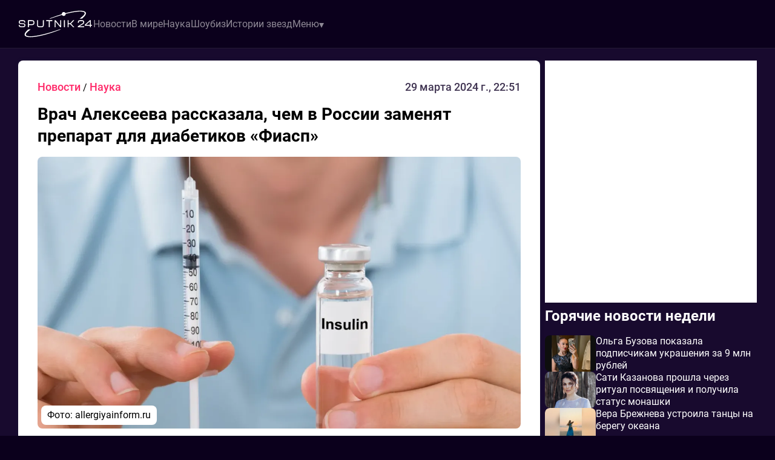

--- FILE ---
content_type: text/html; charset=utf-8
request_url: https://sputnik24.tv/news/nauka-i-tehnologii/vrach-alekseeva-rasskazala-chem-v-rossii-zamenyat-preparat-dlya-diabetikov-fiasp
body_size: 19535
content:
<!DOCTYPE html><html lang="ru" class="page page--desktop" prefix="og: http://ogp.me/ns# article: http://ogp.me/ns/article# video: http://ogp.me/ns/video#"><head><meta charset="utf-8"><meta name="viewport" content="width=device-width,user-scalable=yes,initial-scale=1,maximum-scale=6,minimum-scale=1,interactive-widget=overlays-content"><meta http-equiv="X-UA-Compatible" content="ie=edge"><meta name="robots" content="index,follow"><title>Врач Алексеева рассказала, чем в России заменят препарат для диабетиков «Фиасп»</title><meta name="description" content="В России производится аналог препарата «Фиасп», который считается сверхбыстрым инсулином. Об этом в беседе со Sputnik24 сообщила врач общей практики Лариса Алексеева, комментируя новость о дефиците препарата в аптеках РФ."><link rel="canonical" href="https://sputnik24.tv/news/nauka-i-tehnologii/vrach-alekseeva-rasskazala-chem-v-rossii-zamenyat-preparat-dlya-diabetikov-fiasp"><link rel="amphtml" href="https://sputnik24.tv/news/nauka-i-tehnologii/vrach-alekseeva-rasskazala-chem-v-rossii-zamenyat-preparat-dlya-diabetikov-fiasp/amp"><meta property="og:type" content="article"><meta property="og:title" content="Врач Алексеева рассказала, чем в России заменят препарат для диабетиков «Фиасп»"><meta property="og:description" content="В России производится аналог препарата «Фиасп», который считается сверхбыстрым инсулином. Об этом в беседе со Sputnik24 сообщила врач общей практики Лариса Алексеева, комментируя новость о дефиците препарата в аптеках РФ."><meta property="og:site_name" content="Sputnik24"><meta property="og:url" content="https://sputnik24.tv/news/nauka-i-tehnologii/vrach-alekseeva-rasskazala-chem-v-rossii-zamenyat-preparat-dlya-diabetikov-fiasp"><meta property="og:image" content="https://sputnik24.tv/news/storage/45497cf72c230244b2ccafe67c3d6761e388e77c-large.webp"><meta property="og:image:type" content="image/webp"><meta property="og:locale" content="ru_RU"><meta property="article:published_time" content="2024-03-29T19:51:44.421Z"><meta property="article:modified_time" content="2024-03-29T19:51:44.421Z"><meta property="article:publisher" content="https://sputnik24.tv/news"><meta property="article:author" content="https://sputnik24.tv/news/authors/159"><meta name="twitter:card" content="summary_large_image"><meta name="twitter:domain" content="sputnik24.tv"><meta name="twitter:site" content="Sputnik24"><meta name="twitter:title" content="Врач Алексеева рассказала, чем в России заменят препарат для диабетиков «Фиасп»"><meta name="twitter:description" content="В России производится аналог препарата «Фиасп», который считается сверхбыстрым инсулином. Об этом в беседе со Sputnik24 сообщила врач общей практики Лариса Алексеева, комментируя новость о дефиците препарата в аптеках РФ."><meta name="twitter:image" content="https://sputnik24.tv/news/storage/45497cf72c230244b2ccafe67c3d6761e388e77c-large.webp"><meta name="twitter:url" content="https://sputnik24.tv/news/nauka-i-tehnologii/vrach-alekseeva-rasskazala-chem-v-rossii-zamenyat-preparat-dlya-diabetikov-fiasp"><link rel="alternate" type="application/rss+xml" href="https://sputnik24.tv/news/rss/news/nauka-i-tehnologii"><meta name="robots" content="max-image-preview:large"><link rel="icon" type="image/svg+xml" sizes="any" href="https://sputnik24.tv/news/static/icons/favicon/favicon.svg"><link rel="icon" type="image/x-icon" sizes="128x128" href="https://sputnik24.tv/news/static/icons/favicon/favicon-128x128.ico"><link rel="icon" type="image/x-icon" sizes="16x16" href="https://sputnik24.tv/news/static/icons/favicon/favicon.ico"><link rel="mask-icon" href="https://sputnik24.tv/news/static/icons/favicon/mask-icon.svg" color="#000000"><link rel="apple-touch-icon" sizes="180x180" href="https://sputnik24.tv/news/static/icons/favicon/apple-touch-icon.png"><link rel="manifest" href="data:application/manifest+json,%7B%22name%22%3A%22sputnik24.tv%20news%22%2C%22short_name%22%3A%22sputnik24.tv%22%2C%22theme_color%22%3A%22%230b001c%22%2C%22background_color%22%3A%22%230b001c%22%2C%22display%22%3A%22minimal-ui%22%2C%22start_url%22%3A%22https%3A%2F%2Fsputnik24.tv%2Fnews%2F%22%2C%22icons%22%3A%5B%7B%22src%22%3A%22https%3A%2F%2Fsputnik24.tv%2Fnews%2Fstatic%2Ficons%2Ffavicon%2Fandroid-chrome-512x512.png%22%2C%22sizes%22%3A%22512x512%22%2C%22type%22%3A%22image%2Fpng%22%7D%2C%7B%22src%22%3A%22https%3A%2F%2Fsputnik24.tv%2Fnews%2Fstatic%2Ficons%2Ffavicon%2Fandroid-chrome-192x192.png%22%2C%22sizes%22%3A%22192x192%22%2C%22type%22%3A%22image%2Fpng%22%7D%2C%7B%22src%22%3A%22https%3A%2F%2Fsputnik24.tv%2Fnews%2Fstatic%2Ficons%2Ffavicon%2Fandroid-chrome-192x192.png%22%2C%22sizes%22%3A%22192x192%22%2C%22type%22%3A%22image%2Fpng%22%2C%22purpose%22%3A%22maskable%22%7D%5D%7D"><link rel="preload" href="https://sputnik24.tv/news/static/fonts/Roboto400.woff2" as="font" type="font/woff2" crossorigin><link rel="preload" href="https://sputnik24.tv/news/static/fonts/Roboto500.woff2" as="font" type="font/woff2" crossorigin><link rel="preload" href="https://sputnik24.tv/news/static/fonts/Roboto700.woff2" as="font" type="font/woff2" crossorigin><style>@font-face{font-family:Roboto;src:url(https://sputnik24.tv/news/static/fonts/Roboto400.woff2) format("woff2");font-style:normal;font-weight:400;font-display:swap}@font-face{font-family:Roboto;src:url(https://sputnik24.tv/news/static/fonts/Roboto500.woff2) format("woff2");font-style:normal;font-weight:500;font-display:swap}@font-face{font-family:Roboto;src:url(https://sputnik24.tv/news/static/fonts/Roboto700.woff2) format("woff2");font-style:normal;font-weight:700;font-display:swap}</style><meta name="theme-color" content="#0b001c"><meta name="yandex-verification" content="98bdbbdab27e3802"><script type="application/ld+json">{"@context":"https://schema.org","@type":"NewsMediaOrganization","name":"S24 News","logo":{"@context":"https://schema.org","@type":"ImageObject","url":"https://sputnik24.tv/news/static/icons/favicon/android-chrome-192x192.png","height":192,"width":192},"image":"https://sputnik24.tv/news/static/icons/logo.svg","url":"https://sputnik24.tv/news","masthead":"https://sputnik24.tv/news/contacts","foundingDate":"2023-12-19","address":{"@context":"https://schema.org","@type":"PostalAddress","streetAddress":"улица Фрунзе, д. 25","postalCode":"153007","addressLocality":"Иваново","addressRegion":"Ивановская область","addressCountry":"ru"},"telephone":"+7(910)827-76-70","email":"news@sputnik24.tv","funder":"Гуров Александр Юрьевич"}</script><script>window.YaHeaderBiddingSettings={biddersMap:{bidvol:2250325,Gnezdo:2446795},adUnits:[],timeout:1e3},window.Ya||(window.Ya={}),window.yaContextCb=window.yaContextCb||[],window.Ya.adfoxCode||(window.Ya.adfoxCode={}),window.Ya.adfoxCode.hbCallbacks||(window.Ya.adfoxCode.hbCallbacks=[])</script><script async src="https://yandex.ru/ads/system/header-bidding.js"></script><script async src="https://yandex.ru/ads/system/context.js"></script><script type="text/javascript">!function(e,t,d,i,n){e[n]=e[n]||function(){(e[n].actions=e[n].actions||[]).push(arguments)};for(var r=0;r<document.scripts.length;r++)if(document.scripts[r].src===i)return;k=t.createElement(d),a=t.getElementsByTagName(d)[0],k.async=1,k.src=i,a.parentNode.insertBefore(k,a)}(window,document,"script","/news/mywidget/static/client.js","MyWidget"),MyWidget("addFeed",{name:"smi2-102633",metaData:{type:"mirtesen",id:102633},preload:!1,directLoad:!0}),MyWidget("addFeed",{name:"gnezdo-361182",metaData:{type:"gnezdo",id:361182},preload:!1,directLoad:!0}),MyWidget("addFeed",{name:"da-9315292",metaData:{type:"directadvert",id:9315292},preload:!1,directLoad:!0}),MyWidget("addFeed",{name:"smi2-102634",metaData:{type:"mirtesen",id:102634},preload:!1,directLoad:!0})</script><script>var authUserInfo=!1</script><script type="application/ld+json">{"@context":"https://schema.org","@type":"NewsArticle","description":"В России производится аналог препарата «Фиасп», который считается сверхбыстрым инсулином. Об этом в беседе со Sputnik24 сообщила врач общей практики Лариса Алексеева, комментируя новость о дефиците препарата в аптеках РФ.","image":[{"@context":"https://schema.org","@type":"ImageObject","url":"https://sputnik24.tv/news/storage/45497cf72c230244b2ccafe67c3d6761e388e77c-large.webp","name":"Врач Алексеева рассказала, чем в России заменят препарат для диабетиков «Фиасп»","caption":"https:&#x2F;&#x2F;allergiyainform.ru","representativeOfPage":true}],"mainEntityOfPage":{"@type":"WebPage","@id":"vrach-alekseeva-rasskazala-chem-v-rossii-zamenyat-preparat-dlya-diabetikov-fiasp"},"url":"https://sputnik24.tv/news/nauka-i-tehnologii/vrach-alekseeva-rasskazala-chem-v-rossii-zamenyat-preparat-dlya-diabetikov-fiasp","identifier":"vrach-alekseeva-rasskazala-chem-v-rossii-zamenyat-preparat-dlya-diabetikov-fiasp","inLanguage":"ru","dateModified":"2024-03-29T19:51:44.421+00:00","datePublished":"2024-03-29T19:51:44.421+00:00","headline":"Врач Алексеева рассказала, чем в России заменят препарат для диабетиков «Фиасп»","author":[{"@type":"Person","name":"Залян Рафаэль","url":"https://sputnik24.tv/news/authors/159","jobTitle":"Автор","image":"https://sputnik24.tv/news/storage/12db448a32c624d0f8d37d6de3eab97d2b4f74dd.webp","description":"Корреспондент, интервьюер, автор новостей и статей о финансах, советах по экономии средств, изменениях в потребительских ценах и экономике, а также жизни известных персон. Журналист федеральных и деловых изданий. Окончил факультет журналистики МГУ имени М.В.Ломоносова.\n\nПишу на разные темы: от экономики до шоу-бизнеса. Большой опыт интервью с депутатами, экономистами, финансистами, аналитиками, экспертами по недвижимости и праву помогает всегда быть в курсе самых важных экономических событий и рассказывать о них читателям максимально подробно. \n\nЛюблю и ценю профессиональный подход к работе. Потому придерживаюсь принципа — финансовая аналитика должна быть понятной и способствовать росту финансовой грамотности. Имею большой опыт в профессии и люблю пробовать себя в новых направлениях.","sameAs":["https://vk.com/id68155108"]}],"publisher":{"@context":"https://schema.org","@type":"NewsMediaOrganization","name":"S24 News","logo":{"@context":"https://schema.org","@type":"ImageObject","url":"https://sputnik24.tv/news/static/icons/favicon/android-chrome-192x192.png","height":192,"width":192},"image":"https://sputnik24.tv/news/static/icons/logo.svg","url":"https://sputnik24.tv/news","masthead":"https://sputnik24.tv/news/contacts","foundingDate":"2023-12-19","address":{"@context":"https://schema.org","@type":"PostalAddress","streetAddress":"улица Фрунзе, д. 25","postalCode":"153007","addressLocality":"Иваново","addressRegion":"Ивановская область","addressCountry":"ru"},"telephone":"+7(910)827-76-70","email":"news@sputnik24.tv","funder":"Гуров Александр Юрьевич"},"copyrightHolder":{"@type":"Organization","name":"Sputnik24","url":"https://sputnik24.tv/news/"},"sourceOrganization":{"@type":"Organization","name":"Sputnik24","url":"https://sputnik24.tv/news/"},"isAccessibleForFree":true,"about":[{"@type":"Thing","name":"Новости"},{"@type":"Thing","name":"Наука"}],"keywords":["Новости","Наука"]}</script><script type="application/ld+json">{"@context":"https://schema.org","@type":"BreadcrumbList","itemListElement":[{"@type":"ListItem","position":1,"name":"Главная","item":"https://sputnik24.tv/news/"},{"@type":"ListItem","position":2,"name":"Наука","item":"https://sputnik24.tv/news/nauka-i-tehnologii"},{"@type":"ListItem","position":3,"name":"Врач Алексеева рассказала, чем в России заменят препарат для диабетиков «Фиасп»"}]}</script><script type="application/ld+json">{"@context":"https://schema.org","@type":"ImageObject","url":"https://sputnik24.tv/news/storage/45497cf72c230244b2ccafe67c3d6761e388e77c-large.webp","name":"Врач Алексеева рассказала, чем в России заменят препарат для диабетиков «Фиасп»","caption":"https:&#x2F;&#x2F;allergiyainform.ru","width":"1280","height":"720"}</script><script type="application/ld+json">{"@context":"https://schema.org","@type":"ImageObject","url":"https://sputnik24.tv/news/storage/45497cf72c230244b2ccafe67c3d6761e388e77c-medium.webp","name":"Врач Алексеева рассказала, чем в России заменят препарат для диабетиков «Фиасп»","caption":"https:&#x2F;&#x2F;allergiyainform.ru","width":"854","height":"480"}</script><script type="application/ld+json">{"@context":"https://schema.org","@type":"ImageObject","url":"https://sputnik24.tv/news/storage/45497cf72c230244b2ccafe67c3d6761e388e77c-small.webp","name":"Врач Алексеева рассказала, чем в России заменят препарат для диабетиков «Фиасп»","caption":"https:&#x2F;&#x2F;allergiyainform.ru","width":"640","height":"360"}</script><script src="https://yastatic.net/share2/share.js" defer="defer"></script><style>/*! normalize.css v8.0.1 | MIT License | github.com/necolas/normalize.css */html{line-height:1.17;-webkit-text-size-adjust:100%}body{margin:0}main{display:block}h1{font-size:2em;margin:.67em 0}hr{-webkit-box-sizing:content-box;box-sizing:content-box;height:0;overflow:visible}pre{font-family:monospace,monospace;font-size:1em}a{background-color:rgba(0,0,0,0)}abbr[title]{border-bottom:none;text-decoration:underline;text-decoration:underline;-webkit-text-decoration:underline dotted;text-decoration:underline dotted}b,strong{font-weight:bolder}code,kbd,samp{font-family:monospace,monospace;font-size:1em}small{font-size:80%}sub,sup{font-size:75%;line-height:0;position:relative;vertical-align:baseline}sub{bottom:-.25em}sup{top:-.5em}img{border-style:none}button,input,optgroup,select,textarea{font-family:inherit;font-size:100%;line-height:1.15;margin:0}button,input{overflow:visible}button,select{text-transform:none}[type=button],[type=reset],[type=submit],button{-webkit-appearance:button}[type=button]::-moz-focus-inner,[type=reset]::-moz-focus-inner,[type=submit]::-moz-focus-inner,button::-moz-focus-inner{border-style:none;padding:0}[type=button]:-moz-focusring,[type=reset]:-moz-focusring,[type=submit]:-moz-focusring,button:-moz-focusring{outline:1px dotted ButtonText}fieldset{padding:.35em .75em .625em}legend{-webkit-box-sizing:border-box;box-sizing:border-box;color:inherit;display:table;max-width:100%;padding:0;white-space:normal}progress{vertical-align:baseline}textarea{overflow:auto}[type=checkbox],[type=radio]{-webkit-box-sizing:border-box;box-sizing:border-box;padding:0}[type=number]::-webkit-inner-spin-button,[type=number]::-webkit-outer-spin-button{height:auto}[type=search]{-webkit-appearance:textfield;outline-offset:-2px}[type=search]::-webkit-search-decoration{-webkit-appearance:none}::-webkit-file-upload-button{-webkit-appearance:button;font:inherit}details{display:block}summary{display:list-item}template{display:none}[hidden]{display:none}:root{--white:#fff;--black:#000;--black-opacity-004:rgba(0, 0, 0, 0.04);--pink:#ff2868;--pink_gradient:linear-gradient(122.35deg, #dd313f, #e02c8d);--gray:#8e8995;--mauve:#371769;--mauve_light:#461d87;--purple-light:#2c194b;--purple-gray:#403452;--purple:#180a2e;--dark:#0b001c;--transition-default:0.25s;--bg-rklm-mock:#ddd}.rklm-wrapper{display:grid;max-width:100%;width:100%}.rklm{overflow:hidden;max-width:100%}.rklm-mock{display:-webkit-box;display:-ms-flexbox;display:flex;-webkit-box-orient:vertical;-webkit-box-direction:normal;-ms-flex-direction:column;flex-direction:column;-webkit-box-pack:center;-ms-flex-pack:center;justify-content:center;-webkit-box-align:center;-ms-flex-align:center;align-items:center;text-align:center;overflow:hidden;max-width:100%;gap:5px;width:100%;height:100px;color:#000;color:var(--black);background-color:#ddd;background-color:var(--bg-rklm-mock)}.rklm-wrapper__before-header-desk,.rklm-wrapper__before-header-mob{position:relative;z-index:10}.rklm-wrapper__fullscreen-mob{position:relative;z-index:9999}.rklm-wrapper__publications-rsidebar-first-desk{margin-bottom:10px}.rklm-wrapper__publications-rsidebar-second-desk{margin-bottom:10px}.rklm-wrapper__between-publications-mob{margin:0 16px 16px;max-width:calc(100% - 32px)}@media(max-width:576px){.rklm-wrapper__between-publications-mob{margin:0 0 16px;max-width:100%}}.rklm-wrapper__between-publications-second-mob{margin:0 16px 16px;max-width:calc(100% - 32px)}@media(max-width:576px){.rklm-wrapper__between-publications-second-mob{margin:0 0 16px;max-width:100%}}.rklm-wrapper__between-publications-desk{margin-bottom:20px}.rklm-wrapper__between-publications-second-desk{margin-bottom:20px}.loader{width:48px;height:48px;border:5px solid #fff;border:5px solid var(--white);border-bottom-color:transparent;border-radius:50%;display:none;-webkit-box-sizing:border-box;box-sizing:border-box;-webkit-animation:rotation 1s linear infinite;animation:rotation 1s linear infinite;margin:0 auto}.loader--active{display:-webkit-box;display:-ms-flexbox;display:flex;-webkit-box-pack:center;-ms-flex-pack:center;justify-content:center;-webkit-box-align:center;-ms-flex-align:center;align-items:center}@-webkit-keyframes rotation{0%{-webkit-transform:rotate(0);transform:rotate(0)}100%{-webkit-transform:rotate(360deg);transform:rotate(360deg)}}@keyframes rotation{0%{-webkit-transform:rotate(0);transform:rotate(0)}100%{-webkit-transform:rotate(360deg);transform:rotate(360deg)}}.observer-line{visibility:hidden;width:100%;height:1px;opacity:0}.observer-line--active{visibility:visible;visibility:initial}.up-button{left:30px;bottom:10px;visibility:hidden;display:-webkit-box;display:-ms-flexbox;display:flex;-webkit-box-pack:center;-ms-flex-pack:center;justify-content:center;-webkit-box-align:center;-ms-flex-align:center;align-items:center;width:80px;height:80px;background:linear-gradient(122.35deg,#dd313f,#e02c8d);background:var(--pink_gradient);border-radius:50%;z-index:50;-webkit-transition:color .25s ease,opacity .25s ease,-webkit-box-shadow .25s ease;transition:color .25s ease,opacity .25s ease,-webkit-box-shadow .25s ease;transition:box-shadow .25s ease,color .25s ease,opacity .25s ease;transition:box-shadow .25s ease,color .25s ease,opacity .25s ease,-webkit-box-shadow .25s ease;cursor:pointer;border:none;color:#fff;color:var(--white);position:fixed;bottom:24px;opacity:.85;-webkit-box-shadow:0 0 4px rgba(0,0,0,.3);box-shadow:0 0 4px rgba(0,0,0,.3)}.up-button svg{height:24px;width:24px}.up-button--active{visibility:visible;-webkit-transition:opacity .3s;transition:opacity .3s}.up-button:hover{opacity:1}.page.page--desktop .up-button{left:calc((100vw - 1380px + 60px)/ 4);-webkit-transform:translateX(-50%);-ms-transform:translateX(-50%);transform:translateX(-50%)}.page.page--desktop .up-button svg{min-width:20px;min-height:20px}@media(max-width:1920px){.page.page--desktop .up-button{width:64px;height:64px}}@media(max-width:1460px){.page.page--desktop .up-button{left:10px;-webkit-transform:none;-ms-transform:none;transform:none;width:60px;height:60px;bottom:10px}.page.page--desktop .up-button svg{height:20px;width:20px;min-width:20px;min-height:20px}}@media(max-width:640px){.page.page--desktop .up-button{left:5px;width:38px;height:38px}}.page.page--mobile .up-button{left:calc((100vw - 800px + 8px)/ 4);-webkit-transform:translateX(-50%);-ms-transform:translateX(-50%);transform:translateX(-50%)}.page.page--mobile .up-button svg{min-width:20px;min-height:20px}@media(max-width:1000px){.page.page--mobile .up-button{left:10px;bottom:10px;-webkit-transform:none;-ms-transform:none;transform:none;width:56px;height:56px}}@media(max-width:767px){.page.page--mobile .up-button{width:48px;height:48px;bottom:8px;left:8px}.page.page--mobile .up-button svg{height:18px;width:18px;min-width:18px;min-height:18px}}@media(max-width:480px){.page.page--mobile .up-button{width:40px;height:40px}}.breadcrumbs{margin-bottom:2px}.breadcrumbs-list{list-style-type:none;display:-webkit-box;display:-ms-flexbox;display:flex;gap:4px;padding-left:0;margin:0}.breadcrumbs-list__item-link{font-weight:400;font-size:18px;line-height:130%;color:var(--link-default);-webkit-text-decoration:none;text-decoration:none;-webkit-transition:color .25s ease;transition:color .25s ease;-webkit-transition:color var(--transition-default) ease;transition:color var(--transition-default) ease}.breadcrumbs-list__item-text{font-weight:400;font-size:18px;line-height:130%;color:#000;color:var(--black);-webkit-text-decoration:none;text-decoration:none;-webkit-transition:color .25s ease;transition:color .25s ease;-webkit-transition:color var(--transition-default) ease;transition:color var(--transition-default) ease}.authorization-modal{background-color:#fff;background-color:var(--white);padding:56px 40px 32px;border-radius:8px;max-width:440px;width:100%;position:relative;-webkit-box-shadow:0 0 5px 2px rgba(34,60,80,.1);box-shadow:0 0 5px 2px rgba(34,60,80,.1)}@media(max-width:1023px){.authorization-modal{padding:40px 40px 24px}}@media(max-width:576px){.authorization-modal{padding:32px 16px 24px;height:100%;width:100vw;max-width:100%;border-radius:0;-webkit-box-shadow:none;box-shadow:none}@supports(height:100lvh){.authorization-modal{height:100lvh}}}@media(max-width:389px){.authorization-modal{padding-top:24px}}.authorization-modal__wrapper{display:none;height:100%;width:100vw;position:fixed;top:0;left:0;background:rgba(0,0,0,.2);-webkit-box-align:center;-ms-flex-align:center;align-items:center;-webkit-box-pack:center;-ms-flex-pack:center;justify-content:center;z-index:9999}@supports(height:100lvh){.authorization-modal__wrapper{height:100lvh}}.authorization-modal__wrapper--active{display:-webkit-box;display:-ms-flexbox;display:flex}.authorization-modal__btn-close{position:absolute;top:32px;right:32px;background-color:inherit;border:none;font-size:32px;color:#000;color:var(--black);padding:4px;cursor:pointer;-webkit-transition:color .25s ease;transition:color .25s ease;-webkit-transition:color var(--transition-default) ease;transition:color var(--transition-default) ease}@media(max-width:1023px){.authorization-modal__btn-close{top:20px;right:20px}}@media(max-width:576px){.authorization-modal__btn-close{top:16px;right:16px;font-size:24px}}.authorization-modal__btn-close:hover{color:var(--main-color__hover)}.authorization-modal__inner{display:-webkit-box;display:-ms-flexbox;display:flex;-webkit-box-orient:vertical;-webkit-box-direction:normal;-ms-flex-direction:column;flex-direction:column;gap:32px;-webkit-box-align:center;-ms-flex-align:center;align-items:center;width:100%}@media(max-width:389px){.authorization-modal__inner{gap:24px}}@media(max-width:374px){.authorization-modal__inner{gap:16px}}.authorization-modal__logo{display:block}.authorization-modal__title{font-weight:700;text-align:center}.authorization-modal__auth-btns{display:-webkit-box;display:-ms-flexbox;display:flex;-webkit-box-orient:vertical;-webkit-box-direction:normal;-ms-flex-direction:column;flex-direction:column;gap:24px;width:100%}@media(max-width:1023px){.authorization-modal__auth-btns{gap:16px}}@media(max-width:389px){.authorization-modal__auth-btns{gap:12px}}@media(max-width:374px){.authorization-modal__auth-btns{gap:8px}}.authorization-modal__auth-btn{padding:13px 16px;display:-webkit-box;display:-ms-flexbox;display:flex;-webkit-box-align:center;-ms-flex-align:center;align-items:center;-webkit-box-pack:justify;-ms-flex-pack:justify;justify-content:space-between;border:1px solid #8e8995;border:1px solid var(--gray);border-radius:8px;color:#000;color:var(--black);-webkit-text-decoration:none;text-decoration:none;background-color:inherit;cursor:pointer;-webkit-transition:color .25s ease;transition:color .25s ease;-webkit-transition:color var(--transition-default) ease;transition:color var(--transition-default) ease}.authorization-modal__auth-btn:hover{color:var(--main-color__hover)}@media(max-width:374px){.authorization-modal__auth-btn{padding:10px 16px}}.authorization-modal__auth-btn-image{width:30px;height:30px;display:block}@media(max-width:374px){.authorization-modal__auth-btn-image{width:25px;height:25px}}.authorization-modal__auth-btn-text{font-size:18px;line-height:22.5px;width:100%;text-align:center}.authorization-modal__text-policy{color:#000;color:var(--black);text-align:center;font-size:16px;font-weight:400;line-height:125%}.authorization-modal__text-policy a{color:#ff2868;color:var(--pink);-webkit-text-decoration:none;text-decoration:none}html{background:#180a2e;background:var(--purple);-webkit-box-sizing:border-box;box-sizing:border-box;font-family:Roboto,-apple-system,BlinkMacSystemFont,Segoe UI,Oxygen,Ubuntu,Cantarell,Open Sans,Helvetica Neue,sans-serif}body,html{height:100%;background:#0b001c;background:var(--dark);scrollbar-gutter:stable;-webkit-font-smoothing:antialiased}*,:after,:before{-webkit-box-sizing:inherit;box-sizing:inherit;-webkit-tap-highlight-color:rgba(255,255,255,0);-webkit-tap-highlight-color:transparent}.footer.footer--mobile .footer__inner,.header.header--mobile .header-menu__list,.header.header--mobile .header__inner,.main.main--mobile{max-width:800px;margin:0 auto}.logo-link{display:block;-webkit-text-decoration:none;text-decoration:none;background:inherit}.logo{width:100%}.main.main--mobile{background:#180a2e;background:var(--purple)}.container{max-width:1380px;width:100%;margin:0 auto}.page-wrapper{display:-webkit-box;display:-ms-flexbox;display:flex;-webkit-box-orient:vertical;-webkit-box-direction:normal;-ms-flex-direction:column;flex-direction:column;height:100%;background:#180a2e;background:var(--purple)}.page-inner{-webkit-box-flex:1;-ms-flex:1 0 auto;flex:1 0 auto;background:#180a2e;background:var(--purple);min-height:100vh}.footer{-webkit-box-flex:0;-ms-flex:0 0 auto;flex:0 0 auto;background-color:#fff;background-color:var(--white)}#licnt654F{display:none}@-webkit-keyframes skeleton-animation{0%{background-position:-200px 0}100%{background-position:calc(200px + 100%) 0}}@keyframes skeleton-animation{0%{background-position:-200px 0}100%{background-position:calc(200px + 100%) 0}}.text-bold{font-weight:700}.text-level-1{color:#000;color:var(--black);font-size:32px;line-height:125%;margin:0}@media(max-width:1360px){.text-level-1{font-size:28px}}@media(max-width:576px){.text-level-1{font-size:26px}}.page.page--mobile .text-level-1{font-size:24px}@media(max-width:576px){.page.page--mobile .text-level-1{font-size:22px}}.text-level-2{color:#000;color:var(--black);font-size:28px;line-height:125%;margin:0}@media(max-width:1360px){.text-level-2{font-size:24px}}@media(max-width:576px){.text-level-2{font-size:22px}}.page.page--mobile .text-level-2{font-size:22px}@media(max-width:576px){.page.page--mobile .text-level-2{font-size:20px}}.text-level-3{color:#000;color:var(--black);font-size:24px;line-height:125%;margin:0}@media(max-width:1360px){.text-level-3{font-size:22px}}@media(max-width:576px){.text-level-3{font-size:20px}}.page.page--mobile .text-level-3{font-size:20px}@media(max-width:576px){.page.page--mobile .text-level-3{font-size:18px}}.text-level-4{color:#000;color:var(--black);font-size:20px;line-height:125%;margin:0}@media(max-width:1360px){.text-level-4{font-size:18px}}@media(max-width:576px){.text-level-4{font-size:16px}}.color-white{color:#fff;color:var(--white)}.color-black{color:#000;color:var(--black)}.color-pink{color:#ff2868;color:var(--pink)}.button__load-more{font-style:normal;font-weight:700;font-size:20px;line-height:130%;color:#fff;color:var(--white);display:none;-webkit-box-orient:horizontal;-webkit-box-direction:normal;-ms-flex-direction:row;flex-direction:row;-webkit-box-pack:center;-ms-flex-pack:center;justify-content:center;-webkit-box-align:center;-ms-flex-align:center;align-items:center;padding:14px 8px;gap:16px;border:1px solid #fff;border:1px solid var(--white);border-radius:8px;cursor:pointer;-webkit-transition:opacity .25s ease;transition:opacity .25s ease;min-width:255px;background:inherit;-webkit-text-decoration:none;text-decoration:none}@media(max-width:767px){.button__load-more{font-size:18px}}.button__load-more-text{padding-left:5px}.button__load-more--active{display:-webkit-box;display:-ms-flexbox;display:flex}.button__load-more:hover{opacity:.85}.pointer-events-none{pointer-events:none}.breadcrumbs.color-pink .breadcrumbs-list__delimeter{color:#fff;color:var(--white)}.page .toastify{max-width:420px;width:100%;text-align:center}.container{padding:0 30px}@media(max-width:576px){.container{padding:0 20px}}@media(max-width:430px){.container{padding:0 12px}}.page__seo-text{color:#fff;color:var(--white);font-size:16px;line-height:130%;margin:20px 0}.header.header--desktop{height:80px;background:#0b001c;background:var(--dark);display:-webkit-box;display:-ms-flexbox;display:flex;-webkit-box-align:center;-ms-flex-align:center;align-items:center;border-bottom:1px solid rgba(255,255,255,.1)}.header.header--desktop .logo{display:block;max-width:124px;max-height:46px}@media(max-width:576px){.header.header--desktop .logo{max-width:100px;max-height:37px}}.header__inner{display:-webkit-box;display:-ms-flexbox;display:flex;-webkit-box-pack:justify;-ms-flex-pack:justify;justify-content:space-between;-webkit-box-align:center;-ms-flex-align:center;align-items:center;padding-top:20px;padding-bottom:20px;width:100%}.header-menu__list{list-style-type:none;display:-webkit-box;display:-ms-flexbox;display:flex;-webkit-box-orient:horizontal;-webkit-box-direction:normal;-ms-flex-direction:row;flex-direction:row;-webkit-box-align:start;-ms-flex-align:start;align-items:flex-start;gap:20px;margin:0;padding-left:0}@media(max-width:1080px){.header-menu__list{gap:14px}}@media(max-width:768px){.header-menu__list{gap:20px}}.header-menu__list-item{width:100%;position:relative;font-weight:400;font-size:16px;line-height:140%;color:#8e8995;color:var(--gray);white-space:nowrap}.header-menu__list-item a{color:inherit;-webkit-text-decoration:none;text-decoration:none;-webkit-transition:color .25s ease;transition:color .25s ease}.header-menu__list-item a:hover{color:#fff;color:var(--white)}.header-menu__list-item span{cursor:pointer}@media(max-width:900px){.header-menu__list-item{display:none}}.header__left{display:-webkit-box;display:-ms-flexbox;display:flex;-webkit-box-align:center;-ms-flex-align:center;align-items:center;-webkit-box-pack:start;-ms-flex-pack:start;justify-content:flex-start;gap:32px}.header-menu__dropdown{position:relative;display:inline-block}.header-menu__dropdown:hover .dropdown-triangle{-webkit-transform:rotate(0) translateY(1px);-ms-transform:rotate(0) translateY(1px);transform:rotate(0) translateY(1px)}.header-menu__dropdown-button{-webkit-transition:color .25s ease;transition:color .25s ease;cursor:pointer;display:-webkit-box;display:-ms-flexbox;display:flex;gap:8px;-webkit-box-align:center;-ms-flex-align:center;align-items:center}.header-menu__dropdown-button--active{color:#fff;color:var(--white)}.header-menu__dropdown-button--active .dropdown-triangle{-webkit-transform:rotate(0) translateY(1px);-ms-transform:rotate(0) translateY(1px);transform:rotate(0) translateY(1px)}.header-menu__dropdown-button:hover{color:#fff;color:var(--white)}.header-menu__dropdown-content{display:none;position:absolute;left:-12px;max-width:220px;background-color:#2c194b;background-color:var(--purple-light);border-radius:14px;z-index:9;width:-webkit-max-content;width:-moz-max-content;width:max-content;white-space:normal}.header-menu__dropdown-content--active{display:block}.header-menu__dropdown-content a{color:#000;padding:6px 16px;font-weight:400;font-size:16px;line-height:140%;-webkit-text-decoration:none;text-decoration:none;display:block;-webkit-transition:color .25s ease;transition:color .25s ease;color:#8e8995;color:var(--gray)}.header-menu__dropdown-content a:first-child{padding-top:16px}.header-menu__dropdown-content a:last-child{padding-bottom:16px}.header-menu__dropdown-content a:hover{color:#fff;color:var(--white)}.header-menu__dropdown:hover .header-menu__dropdown-content{display:block}.dropdown-triangle{width:8px;-webkit-transform:rotate(180deg) translateY(-2px);-ms-transform:rotate(180deg) translateY(-2px);transform:rotate(180deg) translateY(-2px);-webkit-transition:-webkit-transform .25s ease;transition:-webkit-transform .25s ease;transition:transform .25s ease;transition:transform .25s ease,-webkit-transform .25s ease}.dropdown-triangle--active{-webkit-transform:rotate(0) translateY(1px);-ms-transform:rotate(0) translateY(1px);transform:rotate(0) translateY(1px)}.article.article--desktop{background:#fff;background:var(--white);border-radius:8px;padding:32px;width:100%;margin:0 auto;-webkit-box-shadow:0 0 5px 2px rgba(34,60,80,.1);box-shadow:0 0 5px 2px rgba(34,60,80,.1)}@media(max-width:1200px){.article.article--desktop{padding:24px}}@media(max-width:1023px){.article.article--desktop{padding:20px 16px}}.article__title{font-style:normal;font-weight:700;font-size:32px;line-height:130%;color:#000;color:var(--black);margin:0;padding-bottom:16px}@media(max-width:1439px){.article__title{font-size:28px}}@media(max-width:1023px){.article__title{font-size:24px}}@media(max-width:767px){.article__title{font-size:22px}}.article__image-wrapper{overflow:hidden;width:100%;margin-bottom:16px}.article__image{height:auto;display:block;-o-object-fit:cover;object-fit:cover;-o-object-position:center;object-position:center;width:100%;aspect-ratio:16/9;border-radius:8px}.article__image-source{font-weight:400;font-size:16px;line-height:130%;color:#000;color:var(--black);margin-top:8px}.article-info{-webkit-box-orient:vertical;-webkit-box-direction:normal;-ms-flex-direction:column;flex-direction:column;-webkit-box-align:start;-ms-flex-align:start;align-items:flex-start;margin-top:20px}.article-info__author{font-weight:500;font-size:18px;line-height:130%;color:#000;color:var(--black)}.article-info__author a{-webkit-text-decoration:none;text-decoration:none;color:#ff2868;color:var(--pink);-webkit-transition:opacity .25s ease,color .25s ease;transition:opacity .25s ease,color .25s ease}.article-info__author a:hover{opacity:.75}.article-info__nav{display:grid;grid-template-columns:repeat(3,1fr);-webkit-box-pack:justify;-ms-flex-pack:justify;justify-content:space-between;-webkit-box-align:start;-ms-flex-align:start;align-items:start;grid-gap:12px;gap:12px;-ms-flex-wrap:wrap;flex-wrap:wrap;white-space:nowrap;margin-bottom:16px}@media(max-width:1399px){.article-info__nav{display:-webkit-box;display:-ms-flexbox;display:flex}}@media(max-width:767px){.article-info__nav{display:-webkit-box;display:-ms-flexbox;display:flex;-ms-flex-wrap:wrap;flex-wrap:wrap}}.article-info__category{font-weight:500;font-size:18px;line-height:130%;color:#ff2868;color:var(--pink);-webkit-text-decoration:none;text-decoration:none;-webkit-transition:opacity .25s ease;transition:opacity .25s ease}.article-info__category:hover{opacity:.75}.article-info__date{font-weight:500;font-size:18px;line-height:130%;color:#403452;color:var(--purple-gray);justify-self:center}.article-info__views{display:-webkit-box;display:-ms-flexbox;display:flex;-webkit-box-align:center;-ms-flex-align:center;align-items:center;font-weight:500;font-size:18px;gap:5px;line-height:130%;color:#403452;color:var(--purple-gray)}.article-info__views img{display:block;width:20px}.article-info__views span{display:block}.article-info__read-time{display:-webkit-box;display:-ms-flexbox;display:flex;-webkit-box-align:center;-ms-flex-align:center;align-items:center;gap:8px;width:-webkit-fit-content;width:-moz-fit-content;width:fit-content;margin-left:auto}.article-info__read-time img{position:relative;top:-1px}.article-info__read-time span{line-height:20px}@media(max-width:480px){.article-info__read-time{display:none}}@media(max-width:460px){.article-info__category,.article-info__date,.article-info__read-time,.article-info__views{font-size:16px}}@media(max-width:390px){.article-info__category,.article-info__date,.article-info__read-time,.article-info__views{font-size:15px}}@media(max-width:360px){.article-info__category,.article-info__date,.article-info__read-time,.article-info__views{font-size:14px}}.article.article--desktop{margin-bottom:20px}.article--desktop .article__body .rklm-wrapper{width:100%;margin-bottom:16px}.article--desktop .article__body--read-more>:last-child{position:relative}.article--desktop .article__body--read-more>:last-child::after{content:"";position:absolute;top:0;left:0;width:100%;height:100%;pointer-events:none;background:-webkit-gradient(linear,left bottom,left top,from(#fff),color-stop(rgba(255,255,255,.68)),color-stop(rgba(255,255,255,.6)),color-stop(rgba(255,255,255,.54)),color-stop(rgba(255,255,255,.44)),color-stop(rgba(255,255,255,.32)),to(rgba(255,255,255,.24)));background:linear-gradient(0deg,#fff,rgba(255,255,255,.68),rgba(255,255,255,.6),rgba(255,255,255,.54),rgba(255,255,255,.44),rgba(255,255,255,.32),rgba(255,255,255,.24))}.article--desktop .article__body blockquote,.article--desktop .article__body div,.article--desktop .article__body figure,.article--desktop .article__body iframe,.article--desktop .article__body p{margin:0;padding:0}.article--desktop .article__body span.block-bold{font-weight:700}.article--desktop .article__body span.block-italic{font-style:italic}.article--desktop .article__body .article__image-wrapper{margin-bottom:16px;position:relative}.article--desktop .article__body .article__image-source{margin-top:8px;z-index:2;background:#fff;background:var(--white);border-radius:8px;position:absolute;bottom:6px;left:6px;max-width:calc(100% - 12px);padding:6px 10px}.article--desktop .article__body .article__image-source a{-webkit-text-decoration:none;text-decoration:none}.article--desktop .article__body a{color:#000;color:var(--black);-webkit-text-decoration:underline;text-decoration:underline;text-decoration-color:#461d87;text-decoration-color:var(--mauve_light);text-underline-offset:4px;-webkit-transition:color .25s ease;transition:color .25s ease}.article--desktop .article__body a:hover{color:#461d87;color:var(--mauve_light)}.article--desktop .article__body .article-body__subtitle{margin-top:0;font-weight:600;font-size:22px;line-height:130%;color:#000;color:var(--black);margin-bottom:16px}@media(max-width:1023px){.article--desktop .article__body .article-body__subtitle{font-size:20px}}.article--desktop .article__body .article-body__paragraph,.article--desktop .article__body .article-body__raw-html{font-weight:400;font-size:20px;line-height:130%;color:#000;color:var(--black);margin-bottom:16px}@media(max-width:767px){.article--desktop .article__body .article-body__paragraph,.article--desktop .article__body .article-body__raw-html{font-size:18px}}.article--desktop .article__body .article-body__ol{padding-left:24px;margin-top:0;margin-bottom:16px}@media(max-width:768px){.article--desktop .article__body .article-body__ol{padding-left:20px}}.article--desktop .article__body .article-body__ol-item{font-weight:400;font-size:20px;line-height:130%;color:#000;color:var(--black);margin-bottom:12px}@media(max-width:767px){.article--desktop .article__body .article-body__ol-item{font-size:18px}}.article--desktop .article__body .article-body__ul{padding-left:24px;margin-top:0;margin-bottom:16px}@media(max-width:768px){.article--desktop .article__body .article-body__ul{padding-left:20px}}.article--desktop .article__body .article-body__ul-item{font-weight:400;font-size:20px;line-height:130%;color:#000;color:var(--black);margin-bottom:12px}@media(max-width:767px){.article--desktop .article__body .article-body__ul-item{font-size:18px}}.article--desktop .article__body .article-body__blockquote{font-size:20px;line-height:130%;margin-bottom:16px;position:relative;border-radius:20px;-webkit-box-shadow:0 2px 14px rgba(0,9,58,.16);box-shadow:0 2px 14px rgba(0,9,58,.16);padding:16px 16px 16px 60px}@media(max-width:767px){.article--desktop .article__body .article-body__blockquote{font-size:18px}}.article--desktop .article__body .article-body__blockquote::before{content:url(/news/static/icons/quote.svg);display:inline-block;height:5px;left:15px;position:absolute;-webkit-transform:scale(.8);-ms-transform:scale(.8);transform:scale(.8);top:15px;width:10px}.article--desktop .article__body .article-body__blockquote p{margin:0}.article--desktop .article__body .article-body__blockquote-source{margin-top:8px;font-style:italic}.article--desktop .article__body .article-body__delimiter{margin-bottom:16px}.article--desktop .article__body .article-body__tg-post{margin-bottom:16px}.article--desktop .article__body .article-body__video-container{margin-bottom:16px}.article--desktop .article__body .article-body__video-container iframe{display:block;margin:0 auto;width:100%;aspect-ratio:16/9;height:auto}.article--desktop .article__body .article-body__figure{margin-bottom:16px;position:relative}.article--desktop .article__body .article-body__figure picture{display:block;max-width:100%;aspect-ratio:16/9;position:relative;border-radius:8px}.article--desktop .article__body .article-body__figure picture::before{content:"";display:block;background:#000;background:var(--black);width:100%;height:100%;background-color:#eee;background-image:-webkit-gradient(linear,left top,right top,from(#eee),color-stop(#f5f5f5),to(#eee));background-image:linear-gradient(90deg,#eee,#f5f5f5,#eee);background-size:200px 100%;background-repeat:no-repeat;-webkit-animation:skeleton-animation 1.5s ease-in-out infinite;animation:skeleton-animation 1.5s ease-in-out infinite;position:absolute;z-index:1;top:0;left:0;border-radius:8px}.article--desktop .article__body .article-body__figure img{display:block;max-width:100%;aspect-ratio:16/9;-o-object-fit:cover;object-fit:cover;width:100%;height:auto;position:relative;z-index:2;border-radius:8px}.article--desktop .article__body .article-body__figure figcaption{font-weight:400;line-height:130%;color:#000;color:var(--black);margin-top:8px;display:block;z-index:2;background:#fff;background:var(--white);border-radius:8px;position:absolute;bottom:6px;left:6px;max-width:calc(100% - 12px);padding:6px 10px}.article--desktop .article__body .article-body__figure figcaption a{color:#000;color:var(--black);-webkit-text-decoration:none;text-decoration:none}.article--desktop .article__body .js-tg-post{max-width:608px;margin:8px auto 16px;width:100%;background-image:url(/news/static/images/telegram-post.svg);background-repeat:no-repeat;background-position:center;display:-webkit-box;display:-ms-flexbox;display:flex;height:320px;position:relative;cursor:pointer}.article--desktop .article__body .js-tg-post::after{display:block;position:absolute;top:42.5%;left:50%;color:#000;color:var(--black);content:"Нажмите, чтобы посмотреть в Telegram";width:275px;text-align:center;font-size:18px;font-weight:400;-webkit-transform:translateX(-50%) translateY(-50%);-ms-transform:translateX(-50%) translateY(-50%);transform:translateX(-50%) translateY(-50%);-webkit-transition:width .25s ease,opacity .25s ease;transition:width .25s ease,opacity .25s ease}.article--desktop .article__body .js-tg-post::before{content:url(/news/static/icons/telegram-circle.svg);display:inline-block;position:absolute;left:50%;top:28%;width:32px;height:32px}@media(min-width:1023px){.article--desktop .article__body .js-tg-post::after{top:37.5%}.article--desktop .article__body .js-tg-post::before{width:24px;height:24px;right:26%;left:auto;left:initial;top:34px}}.article--desktop .article__body .js-tg-post::after,.article--desktop .article__body .js-tg-post::before{display:block;position:absolute;-webkit-transform:translateX(-50%) translateY(-50%);-ms-transform:translateX(-50%) translateY(-50%);transform:translateX(-50%) translateY(-50%);-webkit-transition:width .25s ease,opacity .25s ease;transition:width .25s ease,opacity .25s ease}.article--desktop .article__body .article-body__tg-wrapper{padding:4px 0 12px;overflow-x:hidden}.article--desktop .article__body .article-body__tg-wrapper iframe{padding:0 16px}.article.article--desktop .article-body__qna{-webkit-box-shadow:0 0 5px 2px rgba(34,60,80,.1019607843);box-shadow:0 0 5px 2px rgba(34,60,80,.1019607843);padding:32px;border-radius:8px;margin-bottom:16px}@media(max-width:1023px){.article.article--desktop .article-body__qna{padding:24px}}@media(max-width:767px){.article.article--desktop .article-body__qna{padding:24px 16px}}.article.article--desktop .article-body__qna-inner{padding-left:16px;border-left:2px solid #461d87;border-left:2px solid var(--mauve_light)}@media(max-width:767px){.article.article--desktop .article-body__qna-inner{padding-left:8px}}.article.article--desktop .article-body__qna-question{line-height:130%;font-size:20px;font-weight:700}@media(max-width:767px){.article.article--desktop .article-body__qna-question{font-size:18px}}.article.article--desktop .article-body__qna-answer{line-height:130%;font-size:20px;margin-top:24px}.article.article--desktop .article-body__qna-answer>div{margin-top:20px}@media(max-width:1023px){.article.article--desktop .article-body__qna-answer{margin-top:16px}.article.article--desktop .article-body__qna-answer>div{margin-top:16px}}@media(max-width:767px){.article.article--desktop .article-body__qna-answer{font-size:18px}}.article-body__read-more-link-wrapper{margin-bottom:32px!important}.article-body__read-more-link{color:#ff2868!important;color:var(--pink)!important;-webkit-text-decoration:none!important;text-decoration:none!important}.article-body__read-more-link{font-size:20px;line-height:130%;display:-webkit-box;display:-ms-flexbox;display:flex;-webkit-box-align:end;-ms-flex-align:end;align-items:flex-end;z-index:10;position:absolute;height:calc(100% + 36px);width:100%;top:0;left:0;font-weight:600}.article-body__read-more-link-inner{display:-webkit-box;display:-ms-flexbox;display:flex;-webkit-box-align:center;-ms-flex-align:center;align-items:center;gap:8px}.article-share{display:-webkit-box;display:-ms-flexbox;display:flex;-webkit-box-align:end;-ms-flex-align:end;align-items:flex-end;gap:8px;margin-top:16px}.article-share .article-share__label{font-size:18px;line-height:18px}.article-share .ya-share2__container_size_m .ya-share2__badge .ya-share2__icon{height:25px;width:25px;background-size:25px 25px}@media(max-width:320px){.article-share .ya-share2__container_size_m .ya-share2__badge .ya-share2__icon{height:20px;width:20px;background-size:20px 20px}}.article-share .ya-share2__list.ya-share2__list_direction_horizontal>.ya-share2__item{margin:2px 6px 0 0}.article.article--desktop .article-body__rutube-container,.article.article--desktop .article-body__vk-video-container,.article.article--desktop .article-body__youtube-container{display:block;aspect-ratio:16/9;height:auto;position:relative;margin-bottom:16px}.article.article--desktop .article-body__rutube-preview-container,.article.article--desktop .article-body__youtube-preview-container{position:relative;cursor:pointer}.article.article--desktop .article-body__rutube-preview-container::after,.article.article--desktop .article-body__youtube-preview-container::after{pointer-events:none;display:block;height:auto;left:50%;opacity:.9;position:absolute;top:50%;-webkit-transform:translateX(-50%) translateY(-50%);-ms-transform:translateX(-50%) translateY(-50%);transform:translateX(-50%) translateY(-50%);-webkit-transition:width .25s ease,opacity .25s ease;transition:width .25s ease,opacity .25s ease;width:95px}@media(max-width:480px){.article.article--desktop .article-body__rutube-preview-container::after,.article.article--desktop .article-body__youtube-preview-container::after{width:75px}}.article.article--desktop .article-body__rutube-preview-container:hover::after,.article.article--desktop .article-body__youtube-preview-container:hover::after{opacity:1}.article.article--desktop .article-body__youtube-preview-container::after{content:url(/news/static/icons/youtube-preview-button.svg)}.article.article--desktop .article-body__rutube-preview-container::after{content:url(/news/static/icons/rutube-preview-button.svg);background:rgba(0,0,0,.9);border-radius:50%;padding:16px}.article.article--desktop .article-body__rutube-preview,.article.article--desktop .article-body__youtube-preview{display:block;-o-object-fit:cover;object-fit:cover;-o-object-position:center;object-position:center;width:100%;aspect-ratio:16/9;height:auto;cursor:pointer}.article.article--desktop .article-body__rutube-iframe,.article.article--desktop .article-body__vk-video-iframe,.article.article--desktop .article-body__youtube-iframe{display:block;width:100%;height:100%;aspect-ratio:16/9}.article.article--desktop .article-body__vk-video-iframe{background-color:#eee;background-image:-webkit-gradient(linear,left top,right top,from(#eee),color-stop(#f5f5f5),to(#eee));background-image:linear-gradient(90deg,#eee,#f5f5f5,#eee);background-size:200px 100%;background-repeat:no-repeat;-webkit-animation:skeleton-animation 1.5s ease-in-out infinite;animation:skeleton-animation 1.5s ease-in-out infinite}.article.article--desktop .article-body__rutube-caption,.article.article--desktop .article-body__vk-video-caption,.article.article--desktop .article-body__youtube-caption{margin-top:8px;font-weight:400;font-size:16px;line-height:130%;color:#000;color:var(--black)}.short-news__wrapper{border-radius:8px;padding-bottom:24px;width:100%;margin:0 auto}.short-news__title{margin:1px 0 20px;font-size:24px;line-height:24px;font-weight:600;color:#fff;color:var(--white)}.short-news-list{display:-webkit-box;display:-ms-flexbox;display:flex;-webkit-box-orient:vertical;-webkit-box-direction:normal;-ms-flex-direction:column;flex-direction:column;gap:10px;list-style-type:none;list-style-position:inside;padding:0;margin:0}.short-news-list__item{font-size:16px;font-weight:400;line-height:130%;height:100%}.short-news-list__item-link{display:-webkit-box;display:-ms-flexbox;display:flex;height:100%;gap:12px;color:#fff;color:var(--white);-webkit-text-decoration:none;text-decoration:none;-webkit-transition:opacity .25s ease;transition:opacity .25s ease;-webkit-transition:opacity var(--transition-default) ease;transition:opacity var(--transition-default) ease}.short-news-list__item-link:hover{opacity:.85}.short-news-list__item-link:hover img{-webkit-transform:scale(1.05);-ms-transform:scale(1.05);transform:scale(1.05)}.short-news-list__item-link-img{overflow:hidden;border-radius:8px;width:84px;min-width:84px;max-width:84px;height:60px;min-height:60px;max-height:60px}.short-news-list__item-link-img img{width:84px;min-width:84px;max-width:84px;height:60px;min-height:60px;max-height:60px;border-radius:8px;display:block;-o-object-fit:cover;object-fit:cover;-webkit-transition:-webkit-transform .25s ease;transition:-webkit-transform .25s ease;transition:transform .25s ease;transition:transform .25s ease,-webkit-transform .25s ease;-webkit-transition:-webkit-transform var(--transition-default) ease;transition:-webkit-transform var(--transition-default) ease;transition:transform var(--transition-default) ease;transition:transform var(--transition-default) ease,-webkit-transform var(--transition-default) ease}.short-news-list__item--hidden{display:none}.actual-articles__wrapper{border-radius:8px;padding-bottom:16px;width:100%;margin:0 auto}.actual-articles__title{margin:0 0 20px;font-size:24px;line-height:24px;font-weight:600;color:#fff;color:var(--white)}.actual-articles-list{display:-webkit-box;display:-ms-flexbox;display:flex;-webkit-box-orient:vertical;-webkit-box-direction:normal;-ms-flex-direction:column;flex-direction:column;gap:8px;list-style-type:none;list-style-position:inside;padding:0;margin:0}.actual-articles-list__item{font-size:16px;font-weight:400;line-height:130%;height:100%}.actual-articles-list__item:last-of-type .actual-articles-list__item-link{border-bottom:none}.actual-articles-list__item-link{display:-webkit-box;display:-ms-flexbox;display:flex;-webkit-box-orient:vertical;-webkit-box-direction:normal;-ms-flex-direction:column;flex-direction:column;height:100%;gap:8px;color:#fff;color:var(--white);-webkit-text-decoration:none;text-decoration:none;-webkit-transition:opacity .25s ease;transition:opacity .25s ease;-webkit-transition:opacity var(--transition-default) ease;transition:opacity var(--transition-default) ease;padding-bottom:8px;padding-left:6px;padding-right:6px;border-bottom:1px solid #8e8995;border-bottom:1px solid var(--gray)}.actual-articles-list__item-link:hover{opacity:.85}.actual-articles-list__item-link:hover img{-webkit-transform:scale(1.05);-ms-transform:scale(1.05);transform:scale(1.05)}.actual-articles-list__item-link-datetime{color:#8e8995;color:var(--gray);font-size:16px}.actual-articles-list__item-link-img{overflow:hidden;border-radius:8px;width:90px;min-width:90px;max-width:90px;height:65px;min-height:65px;max-height:65px}.actual-articles-list__item-link-img img{width:90px;min-width:90px;max-width:90px;height:65px;min-height:65px;max-height:65px;border-radius:8px;display:block;-o-object-fit:cover;object-fit:cover;-webkit-transition:-webkit-transform .25s ease;transition:-webkit-transform .25s ease;transition:transform .25s ease;transition:transform .25s ease,-webkit-transform .25s ease;-webkit-transition:-webkit-transform var(--transition-default) ease;transition:-webkit-transform var(--transition-default) ease;transition:transform var(--transition-default) ease;transition:transform var(--transition-default) ease,-webkit-transform var(--transition-default) ease}.actual-articles-list__item--hidden{display:none}body .actual-articles__read-more{display:-webkit-box;display:-ms-flexbox;display:flex;padding:12px 8px;gap:16px;margin:12px auto 0;min-width:255px}.preview-news{display:-webkit-box;display:-ms-flexbox;display:flex;-webkit-box-orient:vertical;-webkit-box-direction:reverse;-ms-flex-direction:column-reverse;flex-direction:column-reverse;color:#fff;color:var(--white);position:relative;width:100%;min-height:210px;border-radius:8px;overflow:hidden;-webkit-box-shadow:0 0 5px 2px rgba(34,60,80,.1019607843);box-shadow:0 0 5px 2px rgba(34,60,80,.1019607843)}.preview-news__inner{-webkit-text-decoration:none;text-decoration:none;color:#fff;color:var(--white);height:100%}.preview-news:hover .preview-news__image{-webkit-transform:scale(1.15);-ms-transform:scale(1.15);transform:scale(1.15)}@media(max-width:640px){.preview-news{min-height:280px}}.preview-news::after{content:"";display:block;position:absolute;bottom:0;left:0;width:100%;height:100%;background:-webkit-gradient(linear,left top,left bottom,color-stop(7%,rgba(0,0,0,0)),color-stop(12%,rgba(0,0,0,.08)),color-stop(17%,rgba(0,0,0,.16)),color-stop(21%,rgba(0,0,0,.22)),color-stop(26%,rgba(0,0,0,.32)),color-stop(32%,rgba(0,0,0,.42)),color-stop(38%,rgba(0,0,0,.52)),color-stop(47%,rgba(0,0,0,.62)),color-stop(57%,rgba(0,0,0,.72)),color-stop(65%,rgba(0,0,0,.82)));background:linear-gradient(180deg,rgba(0,0,0,0) 7%,rgba(0,0,0,.08) 12%,rgba(0,0,0,.16) 17%,rgba(0,0,0,.22) 21%,rgba(0,0,0,.32) 26%,rgba(0,0,0,.42) 32%,rgba(0,0,0,.52) 38%,rgba(0,0,0,.62) 47%,rgba(0,0,0,.72) 57%,rgba(0,0,0,.82) 65%);max-height:210px}.preview-news__image{position:absolute;top:0;left:0;height:100%;width:100%;z-index:0;-o-object-fit:cover;object-fit:cover;-o-object-position:center;object-position:center;-webkit-transition:-webkit-transform .25s ease;transition:-webkit-transform .25s ease;transition:transform .25s ease;transition:transform .25s ease,-webkit-transform .25s ease}.preview-news__noimage-link{-webkit-box-flex:1;-ms-flex:1;flex:1;height:100%;z-index:1;padding-bottom:80px}@media(max-width:640px){.preview-news__noimage-link{padding-bottom:40px}}.preview-news__info{display:-webkit-box;display:-ms-flexbox;display:flex;-webkit-box-orient:vertical;-webkit-box-direction:reverse;-ms-flex-direction:column-reverse;flex-direction:column-reverse;gap:16px;position:relative;z-index:1;padding:12px;height:100%}.preview-news__info-header{font-size:14px;line-height:125%;-webkit-box-ordinal-group:2;-ms-flex-order:1;order:1}.preview-news__info-header-category{color:#fff;color:var(--white);-webkit-text-decoration:none;text-decoration:none}.preview-news__info-title{display:block;width:100%;margin:0;line-height:22px;font-size:18px;font-weight:700;color:#fff;color:var(--white)}.preview-article{display:-webkit-box;display:-ms-flexbox;display:flex;-webkit-box-orient:vertical;-webkit-box-direction:normal;-ms-flex-direction:column;flex-direction:column;color:#000;color:var(--black);width:100%;min-height:210px;border-radius:8px;overflow:hidden;-webkit-box-shadow:0 0 5px 2px rgba(34,60,80,.1019607843);box-shadow:0 0 5px 2px rgba(34,60,80,.1019607843)}.preview-article__inner{color:#fff;color:var(--white);-webkit-text-decoration:none;text-decoration:none;position:relative;display:-webkit-box;display:-ms-flexbox;display:flex;-webkit-box-orient:vertical;-webkit-box-direction:normal;-ms-flex-direction:column;flex-direction:column;height:100%}.preview-article:hover .preview-article__image{-webkit-transform:scale(1.15);-ms-transform:scale(1.15);transform:scale(1.15)}@media(max-width:640px){.preview-article{min-height:280px}}.preview-article__image{height:100%;width:100%;z-index:0;-o-object-fit:cover;object-fit:cover;-o-object-position:center;object-position:center;-webkit-transition:-webkit-transform .25s ease;transition:-webkit-transform .25s ease;transition:transform .25s ease;transition:transform .25s ease,-webkit-transform .25s ease}.preview-article__image-wrapper{display:block;overflow:hidden;min-height:180px;max-height:180px}.preview-article__image-wrapper::after{content:"";display:block;position:absolute;top:-60px;left:0;width:100%;height:100%;background:-webkit-gradient(linear,left bottom,left top,color-stop(7%,rgba(0,0,0,0)),color-stop(12%,rgba(0,0,0,.08)),color-stop(17%,rgba(0,0,0,.16)),color-stop(21%,rgba(0,0,0,.22)),color-stop(26%,rgba(0,0,0,.32)),color-stop(32%,rgba(0,0,0,.42)),color-stop(38%,rgba(0,0,0,.52)),color-stop(47%,rgba(0,0,0,.62)),color-stop(57%,rgba(0,0,0,.72)),color-stop(65%,rgba(0,0,0,.82)));background:linear-gradient(0deg,rgba(0,0,0,0) 7%,rgba(0,0,0,.08) 12%,rgba(0,0,0,.16) 17%,rgba(0,0,0,.22) 21%,rgba(0,0,0,.32) 26%,rgba(0,0,0,.42) 32%,rgba(0,0,0,.52) 38%,rgba(0,0,0,.62) 47%,rgba(0,0,0,.72) 57%,rgba(0,0,0,.82) 65%);max-height:210px}.preview-article__noimage-link{-webkit-box-flex:1;-ms-flex:1;flex:1;height:100%;z-index:1;padding-bottom:80px}@media(max-width:640px){.preview-article__noimage-link{padding-bottom:40px}}.preview-article__header{position:absolute;color:#fff;color:var(--white);z-index:1;padding:12px;font-size:15px;line-height:125%;width:100%;display:-webkit-box;display:-ms-flexbox;display:flex;-webkit-box-align:center;-ms-flex-align:center;align-items:center;-webkit-box-pack:justify;-ms-flex-pack:justify;justify-content:space-between;gap:8px;-ms-flex-wrap:wrap;flex-wrap:wrap}.preview-article__header-readtime{display:-webkit-box;display:-ms-flexbox;display:flex;-webkit-box-align:center;-ms-flex-align:center;align-items:center;gap:6px}.preview-article__info{padding:16px 12px 24px;-webkit-text-decoration:none;text-decoration:none;color:#000;color:var(--black);-webkit-box-flex:1;-ms-flex:1 0;flex:1 0;background-color:#fff;background-color:var(--white)}.preview-article__info-title{margin:0;display:block;width:100%;color:#000;color:var(--black);-webkit-text-decoration:none;text-decoration:none;line-height:22px;font-size:18px;font-weight:700}.preview-article__info-headline{margin:0;display:block;width:100%;color:#8e8995;color:var(--gray);-webkit-text-decoration:none;text-decoration:none;line-height:20px;font-size:16px;font-weight:400;margin-top:12px;overflow:hidden;text-overflow:ellipsis;display:-moz-box;display:-webkit-box;-webkit-line-clamp:6;-webkit-box-orient:vertical;line-clamp:6;box-orient:vertical;position:relative}.rsidebar{width:400px;position:relative}.rsidebar .rsidebar-inner,.rsidebar .rsidebar-sticky{position:sticky;top:5px}.rsidebar .rsidebar-inner--fix,.rsidebar .rsidebar-sticky--fix{position:static}@media(max-width:1439px){.rsidebar{width:350px}}@media(max-width:1023px){.rsidebar{display:none}}.rsidebar__ad-blocks--mock{display:-webkit-box;display:-ms-flexbox;display:flex;-webkit-box-orient:vertical;-webkit-box-direction:normal;-ms-flex-direction:column;flex-direction:column;gap:10px}.rsidebar__ad-block--mock{height:440px;width:100%;background:#ccc}.archive-by-day-page .rsidebar-inner,.category-page .rsidebar-inner,.main-articles-page .rsidebar-inner{margin-top:78px}@media(max-width:1360px){.archive-by-day-page .rsidebar-inner,.category-page .rsidebar-inner,.main-articles-page .rsidebar-inner{margin-top:73px}}.main-page .rsidebar-inner{margin-top:53px}@media(max-width:1360px){.main-page .rsidebar-inner{margin-top:48px}}.publications-grid__wrapper{display:-webkit-box;display:-ms-flexbox;display:flex;-webkit-box-orient:vertical;-webkit-box-direction:normal;-ms-flex-direction:column;flex-direction:column;border-radius:8px}.publications-grid{display:grid;grid-template-columns:repeat(3,1fr);grid-gap:12px;gap:12px}@media(max-width:1360px){.publications-grid{grid-template-columns:repeat(2,1fr);gap:8px}}@media(max-width:576px){.publications-grid{grid-template-columns:1fr}}.publications-grid__button-load-more{min-width:255px;margin:20px auto 0}.publications-grid__loader{margin-top:25px}.footer.footer--desktop{background:#0b001c;background:var(--dark)}.footer.footer--desktop .logo{max-width:126px;max-height:46px;display:block}.footer.footer--desktop .logo-link{width:169px;height:51px;margin-bottom:8px;display:inline-block}@media(max-width:576px){.footer.footer--desktop .logo-link{width:-webkit-fit-content;width:-moz-fit-content;width:fit-content}}.footer__inner{padding-top:40px;padding-bottom:40px;display:-webkit-box;display:-ms-flexbox;display:flex;-webkit-box-orient:horizontal;-webkit-box-direction:normal;-ms-flex-direction:row;flex-direction:row;-webkit-box-pack:justify;-ms-flex-pack:justify;justify-content:space-between;-webkit-box-align:center;-ms-flex-align:center;align-items:center;text-align:center;gap:35px}@media(max-width:576px){.footer__inner{-webkit-box-orient:vertical;-webkit-box-direction:normal;-ms-flex-direction:column;flex-direction:column}}.footer__list{list-style-type:none;display:-webkit-box;display:-ms-flexbox;display:flex;-webkit-box-orient:vertical;-webkit-box-direction:normal;-ms-flex-direction:column;flex-direction:column;-webkit-box-align:start;-ms-flex-align:start;align-items:flex-start;padding-left:0;gap:10px;margin:0;margin-top:auto}@media(max-width:576px){.footer__list{margin-bottom:10px}}.footer__list-item{width:100%;position:relative}.footer__list-item a{font-weight:400;font-size:16px;display:-webkit-box;display:-ms-flexbox;display:flex;-webkit-box-align:center;-ms-flex-align:center;align-items:center;-webkit-box-pack:start;-ms-flex-pack:start;justify-content:flex-start;color:#8e8995;color:var(--gray);-webkit-text-decoration:none;text-decoration:none;width:100%;padding:0;-webkit-transition:color .25s ease;transition:color .25s ease}.footer__list-item a:hover{color:#fff;color:var(--white)}@media(max-width:576px){.footer__list-item a{-webkit-box-pack:center;-ms-flex-pack:center;justify-content:center}}.footer-info{display:-webkit-box;display:-ms-flexbox;display:flex;-webkit-box-orient:vertical;-webkit-box-direction:normal;-ms-flex-direction:column;flex-direction:column;-webkit-box-align:start;-ms-flex-align:start;align-items:flex-start;max-width:170px;gap:12px}.footer-info__channels{font-weight:400;font-size:16px;background:linear-gradient(122.35deg,#dd313f,#e02c8d);background:var(--pink_gradient);-webkit-background-clip:text;-webkit-text-fill-color:transparent;background-clip:text;text-fill-color:transparent;color:transparent;-webkit-background-clip:text;background-clip:text;background-image:linear-gradient(122.35deg,#dd313f,#e02c8d);background-image:var(--pink_gradient)}.footer-info__rights{font-size:14px;color:#8e8995;color:var(--gray);text-align:left;font-weight:400;max-width:169px;position:relative;top:1px}@media(max-width:576px){.footer-info{-webkit-box-align:center;-ms-flex-align:center;align-items:center}.footer-info__rights{text-align:center}}.comments-module{margin-top:16px;word-break:break-word}.page.page--mobile .comments-module{margin-top:0;margin-left:16px;margin-right:16px;padding-bottom:12px}@media(max-width:576px){.page.page--mobile .comments-module{margin-left:12px;margin-right:12px}}@media(max-width:320px){.page.page--mobile .comments-module{margin-left:8px;margin-right:8px}}.comments__count{color:#000;color:var(--black);font-size:20px;line-height:125%;margin-bottom:16px}@media(max-width:1023px){.comments__count{font-size:18px}}@media(max-width:576px){.comments__count{margin-bottom:16px;font-size:16px}}.comments{display:-webkit-box;display:-ms-flexbox;display:flex;-webkit-box-orient:vertical;-webkit-box-direction:normal;-ms-flex-direction:column;flex-direction:column;margin-bottom:16px}.comments__btn-show-all{color:#ff2868;color:var(--pink);font-size:18px;font-weight:700;line-height:125%;background:inherit;border:none;margin:16px 0 0;cursor:pointer;position:absolute;z-index:10;width:100%;height:100%;bottom:0;left:0;text-align:left;display:-webkit-box;display:-ms-flexbox;display:flex;-webkit-box-align:end;-ms-flex-align:end;align-items:flex-end;padding-left:0}.comments-form__textarea-wrapper{border-radius:8px;border:1px solid #8e8995;border:1px solid var(--gray);background:#fff;background:var(--white);width:100%;display:-webkit-box;display:-ms-flexbox;display:flex;-webkit-box-orient:vertical;-webkit-box-direction:normal;-ms-flex-direction:column;flex-direction:column}.comments-form__textarea-wrapper--focus{border:1px solid #461d87;border:1px solid var(--mauve_light);-webkit-box-shadow:0 0 2px 2px rgba(70,29,135,.25);box-shadow:0 0 2px 2px rgba(70,29,135,.25)}@media(max-width:576px){.comments-form__textarea-wrapper--empty .comments-form__textarea-btns{display:none}}.comments-form__textarea{padding:16px;width:100%;border:0;-webkit-box-shadow:none;box-shadow:none;resize:none;border-radius:8px;outline:0;font-size:20px;line-height:125%;max-height:240px}@media(max-width:1023px){.comments-form__textarea{font-size:18px}}@media(max-width:576px){.comments-form__textarea{font-size:16px}}.comments-form__textarea::-webkit-input-placeholder{color:#8e8995;color:var(--gray);font-size:20px;line-height:125%}.comments-form__textarea::-moz-placeholder{color:#8e8995;color:var(--gray);font-size:20px;line-height:125%}.comments-form__textarea:-ms-input-placeholder{color:#8e8995;color:var(--gray);font-size:20px;line-height:125%}.comments-form__textarea::-ms-input-placeholder{color:#8e8995;color:var(--gray);font-size:20px;line-height:125%}.comments-form__textarea::placeholder{color:#8e8995;color:var(--gray);font-size:20px;line-height:125%}@media(max-width:1023px){.comments-form__textarea::-webkit-input-placeholder{font-size:18px}.comments-form__textarea::-moz-placeholder{font-size:18px}.comments-form__textarea:-ms-input-placeholder{font-size:18px}.comments-form__textarea::-ms-input-placeholder{font-size:18px}.comments-form__textarea::placeholder{font-size:18px}}@media(max-width:576px){.comments-form__textarea::-webkit-input-placeholder{font-size:16px}.comments-form__textarea::-moz-placeholder{font-size:16px}.comments-form__textarea:-ms-input-placeholder{font-size:16px}.comments-form__textarea::-ms-input-placeholder{font-size:16px}.comments-form__textarea::placeholder{font-size:16px}}.comments-form__textarea-btns{display:-webkit-box;display:-ms-flexbox;display:flex;-webkit-box-align:center;-ms-flex-align:center;align-items:center;-webkit-box-pack:end;-ms-flex-pack:end;justify-content:flex-end;padding:0 16px 16px;cursor:text}.comments-form__textarea-btn-send{display:-webkit-box;display:-ms-flexbox;display:flex;-webkit-box-pack:center;-ms-flex-pack:center;justify-content:center;-webkit-box-align:center;-ms-flex-align:center;align-items:center;gap:4px;padding:9px 24px;border-radius:8px;background:#461d87;background:var(--mauve_light);color:#fff;color:var(--white);text-align:center;font-size:18px;font-weight:700;line-height:125%;border:none;cursor:pointer;-webkit-transition:opacity .25s ease;transition:opacity .25s ease;-webkit-transition:opacity var(--transition-default) ease;transition:opacity var(--transition-default) ease}.comments-form__textarea-btn-send:not(:disabled):hover{opacity:.85}@media(max-width:576px){.comments-form__textarea-btn-send{min-width:36px;min-height:36px;max-width:36px;max-height:36px;padding:0}}.comments-form__textarea-btn-send:disabled{background:#8e8995;background:var(--gray);cursor:not-allowed}.comments-form__textarea-btn-send-text{display:block}@media(max-width:576px){.comments-form__textarea-btn-send-text{display:none}}.comments-form__textarea-btn-send-icon{display:none;min-width:20px;max-width:20px;min-height:20px;max-height:20px}@media(max-width:576px){.comments-form__textarea-btn-send-icon{display:block}}.comments-form__answer-wrapper{display:-webkit-box;display:-ms-flexbox;display:flex;-webkit-box-pack:justify;-ms-flex-pack:justify;justify-content:space-between;-webkit-box-align:start;-ms-flex-align:start;align-items:flex-start;padding:16px;border-bottom:1px solid #8e8995;border-bottom:1px solid var(--gray)}@media(max-width:576px){.comments-form__answer-wrapper{padding:8px}}.comments-form__answer{display:-webkit-box;display:-ms-flexbox;display:flex;-webkit-box-orient:vertical;-webkit-box-direction:normal;-ms-flex-direction:column;flex-direction:column;gap:4px;position:relative;padding-left:10px}.comments-form__answer::before{content:"";height:100%;width:2px;position:absolute;bottom:0;left:0;background-color:#461d87;background-color:var(--mauve_light)}.comments-form__answer-name{color:#461d87;color:var(--mauve_light);font-size:18px;font-weight:700;line-height:125%;display:-webkit-box;-webkit-box-orient:vertical;-webkit-line-clamp:1;-ms-flex-item-align:stretch;align-self:stretch;overflow:hidden;text-overflow:ellipsis}@media(max-width:576px){.comments-form__answer-name{font-size:16px}}.comments-form__answer-body{overflow:hidden;color:#000;color:var(--black);text-overflow:ellipsis;font-size:18px;font-weight:400;line-height:125%;display:-webkit-box;-webkit-box-orient:vertical;-webkit-line-clamp:1;-ms-flex-item-align:stretch;align-self:stretch}@media(max-width:576px){.comments-form__answer-body{font-size:16px}}.comments-form__answer-btn-close{font-size:24px;border:none;background-color:inherit;padding:0;cursor:pointer;color:#8e8995;color:var(--gray);-webkit-transition:color .25s ease;transition:color .25s ease;-webkit-transition:color var(--transition-default) ease;transition:color var(--transition-default) ease}.comments-form__answer-btn-close:hover{color:#461d87;color:var(--mauve_light)}@-webkit-keyframes commentAnimation{0%{opacity:1}50%{opacity:.4}100%{opacity:1}}@keyframes commentAnimation{0%{opacity:1}50%{opacity:.4}100%{opacity:1}}.comment:hover .comment-footer__btn-report{display:-webkit-box;display:-ms-flexbox;display:flex;pointer-events:initial}.comment--animation{-webkit-animation:commentAnimation 1.2s linear 1;animation:commentAnimation 1.2s linear 1}.comment+.comment:not(.comment--hidden){margin-top:20px}@media(max-width:576px){.comment+.comment:not(.comment--hidden){margin-top:16px}}.comment--hidden{visibility:hidden;overflow:hidden;height:0}.comment--with-gradient{position:relative;padding-bottom:40px}.comment--with-gradient::after{content:"";display:block;position:absolute;bottom:0;left:0;width:100%;height:100%;background:-webkit-gradient(linear,left top,left bottom,color-stop(-13.28%,rgba(255,255,255,0)),color-stop(-7.19%,rgba(255,255,255,.08)),color-stop(-1.1%,rgba(255,255,255,.16)),color-stop(3.77%,rgba(255,255,255,.22)),color-stop(9.86%,rgba(255,255,255,.32)),color-stop(17.17%,rgba(255,255,255,.42)),color-stop(24.48%,rgba(255,255,255,.52)),color-stop(35.44%,rgba(255,255,255,.62)),color-stop(47.62%,rgba(255,255,255,.72)),color-stop(57.37%,rgba(255,255,255,.95)));background:linear-gradient(180deg,rgba(255,255,255,0) -13.28%,rgba(255,255,255,.08) -7.19%,rgba(255,255,255,.16) -1.1%,rgba(255,255,255,.22) 3.77%,rgba(255,255,255,.32) 9.86%,rgba(255,255,255,.42) 17.17%,rgba(255,255,255,.52) 24.48%,rgba(255,255,255,.62) 35.44%,rgba(255,255,255,.72) 47.62%,rgba(255,255,255,.95) 57.37%)}.comment-header{display:-webkit-box;display:-ms-flexbox;display:flex;-webkit-box-align:center;-ms-flex-align:center;align-items:center;-webkit-box-pack:start;-ms-flex-pack:start;justify-content:flex-start;gap:16px;margin-bottom:12px}@media(max-width:1023px){.comment-header{gap:12px}}@media(max-width:576px){.comment-header{gap:8px}}.comment-header__avatar-wrapper{display:-webkit-box;display:-ms-flexbox;display:flex;-webkit-box-align:center;-ms-flex-align:center;align-items:center;-webkit-box-pack:start;-ms-flex-pack:start;justify-content:flex-start;gap:16px}@media(max-width:1023px){.comment-header__avatar-wrapper{gap:12px}}@media(max-width:576px){.comment-header__avatar-wrapper{gap:8px}}.comment-header__avatar{min-width:48px;min-height:48px;max-width:48px;max-height:48px;border-radius:50%}@media(max-width:576px){.comment-header__avatar{min-width:32px;min-height:32px;max-width:32px;max-height:32px}}.comment-header__name{color:#000;color:var(--black);font-size:20px;font-weight:700;line-height:125%}@media(max-width:1023px){.comment-header__name{font-size:18px}}@media(max-width:576px){.comment-header__name{font-size:16px}}.comment-header__date{color:#8e8995;color:var(--gray);font-size:18px;line-height:125%;white-space:nowrap}@media(max-width:1023px){.comment-header__date{font-size:16px}}@media(max-width:576px){.comment-header__date{font-size:14px}}.comment-body{color:#000;color:var(--black);font-size:20px;line-height:125%;margin-bottom:12px}@media(max-width:1023px){.comment-body{font-size:18px}}@media(max-width:576px){.comment-body{font-size:16px}}.comment-body__answer-name{color:#461d87;color:var(--mauve_light)}.comment-footer{display:-webkit-box;display:-ms-flexbox;display:flex;-webkit-box-pack:start;-ms-flex-pack:start;justify-content:flex-start;-webkit-box-align:center;-ms-flex-align:center;align-items:center;gap:32px;overflow:hidden;-ms-flex-wrap:wrap;flex-wrap:wrap}@media(max-width:576px){.comment-footer{gap:16px}}.comment-footer__reactions{display:-webkit-box;display:-ms-flexbox;display:flex;-webkit-box-pack:start;-ms-flex-pack:start;justify-content:flex-start;-webkit-box-align:center;-ms-flex-align:center;align-items:center;gap:32px}@media(max-width:576px){.comment-footer__reactions{gap:16px}}.comment-footer__reaction{display:-webkit-box;display:-ms-flexbox;display:flex;-webkit-box-pack:start;-ms-flex-pack:start;justify-content:flex-start;-webkit-box-align:center;-ms-flex-align:center;align-items:center;gap:4px;border:none;background-color:inherit;padding:0;cursor:pointer;color:#461d87;color:var(--mauve_light);padding:0;white-space:nowrap}@media(min-width:576px){.comment-footer__reaction:not(:disabled):hover{color:#ff2868;color:var(--pink)}.comment-footer__reaction:not(:disabled):hover .comment-footer__reaction-count{color:#ff2868;color:var(--pink)}}.comment-footer__reaction--active{cursor:default;color:#ff2868;color:var(--pink)}.comment-footer__reaction--active .comment-footer__reaction-count{color:#ff2868;color:var(--pink)}.comment-footer__reaction:disabled{color:#8e8995;color:var(--gray);cursor:not-allowed;opacity:.5}.comment-footer__reaction:disabled .comment-footer__reaction-count{color:#8e8995;color:var(--gray)}.comment-footer__reaction-icon{min-width:24px;min-height:24px;max-width:24px;max-height:24px;-webkit-transition:color .25s ease;transition:color .25s ease;-webkit-transition:color var(--transition-default) ease;transition:color var(--transition-default) ease}@media(max-width:576px){.comment-footer__reaction-icon{min-width:20px;min-height:20px;max-width:20px;max-height:20px}}.comment-footer__reaction-count{color:#461d87;color:var(--mauve_light);font-size:18px;line-height:125%;-webkit-transition:color .25s ease;transition:color .25s ease;-webkit-transition:color var(--transition-default) ease;transition:color var(--transition-default) ease}@media(max-width:1023px){.comment-footer__reaction-count{font-size:18px}}@media(max-width:576px){.comment-footer__reaction-count{font-size:14px}}.comment-footer__btn-answer,.comment-footer__btn-report{display:-webkit-box;display:-ms-flexbox;display:flex;-webkit-box-align:center;-ms-flex-align:center;align-items:center;gap:8px;font-size:20px;font-weight:400;line-height:125%;border:none;background-color:inherit;cursor:pointer;color:#8e8995;color:var(--gray);padding:0;white-space:nowrap;-webkit-transition:color .25s ease,opacity .25s ease;transition:color .25s ease,opacity .25s ease;-webkit-transition:color var(--transition-default) ease,opacity var(--transition-default) ease;transition:color var(--transition-default) ease,opacity var(--transition-default) ease}@media(max-width:1023px){.comment-footer__btn-answer,.comment-footer__btn-report{font-size:18px}}@media(max-width:576px){.comment-footer__btn-answer,.comment-footer__btn-report{font-size:14px}}@media(min-width:576px){.comment-footer__btn-answer:hover,.comment-footer__btn-report:hover{color:#000;color:var(--black)}}.comment-footer__btn-report{display:none;pointer-events:none}@media(max-width:576px){.comment-footer__btn-report .comment-footer__btn-icon{display:none}}.comment-footer__btn-icon{min-width:22px;min-height:22px;max-width:22px;max-height:22px}@media(max-width:576px){.comment-footer__btn-icon{min-width:20px;min-height:20px;max-width:20px;max-height:20px}}.comment__answer-wrapper{display:-webkit-box;display:-ms-flexbox;display:flex;-webkit-box-pack:justify;-ms-flex-pack:justify;justify-content:space-between;-webkit-box-align:start;-ms-flex-align:start;align-items:flex-start;margin-bottom:16px;cursor:pointer;-webkit-transition:opacity .25s ease;transition:opacity .25s ease;-webkit-transition:opacity var(--transition-default) ease;transition:opacity var(--transition-default) ease}.comment__answer-wrapper:hover{opacity:.75}.comment__answer-wrapper--blocked{cursor:auto;cursor:initial}.comment__answer-wrapper--blocked .comment__answer-body{color:#8e8995;color:var(--gray)}.comment__answer-wrapper--blocked .comment__answer::before{background-color:#ff2868;background-color:var(--pink)}.comment__answer-wrapper--blocked:hover{opacity:1}.comment__answer{display:-webkit-box;display:-ms-flexbox;display:flex;-webkit-box-orient:vertical;-webkit-box-direction:normal;-ms-flex-direction:column;flex-direction:column;gap:4px;position:relative;padding-left:10px}.comment__answer::before{content:"";height:100%;width:2px;position:absolute;bottom:0;left:0;background-color:#461d87;background-color:var(--mauve_light)}.comment__answer-name{color:#461d87;color:var(--mauve_light);font-size:18px;font-weight:700;line-height:125%;display:-webkit-box;-webkit-box-orient:vertical;-webkit-line-clamp:1;-ms-flex-item-align:stretch;align-self:stretch;overflow:hidden;text-overflow:ellipsis}@media(max-width:576px){.comment__answer-name{font-size:16px}}.comment__answer-body{overflow:hidden;color:#000;color:var(--black);text-overflow:ellipsis;font-size:18px;font-weight:400;line-height:125%;display:-webkit-box;-webkit-box-orient:vertical;-webkit-line-clamp:1;-ms-flex-item-align:stretch;align-self:stretch}@media(max-width:576px){.comment__answer-body{font-size:16px}}.page--mobile .comment-footer__btn-report{display:-webkit-box;display:-ms-flexbox;display:flex;pointer-events:initial}.page--mobile .comment-report-modal{padding:20px}@media(max-width:800px){.page--mobile .comment-report-modal{padding:20px 8px}}.comment-report-modal{background-color:#fff;background-color:var(--white);padding:32px;border-radius:8px;max-width:440px;width:100%;position:relative;-webkit-box-shadow:0 0 5px 2px rgba(34,60,80,.1);box-shadow:0 0 5px 2px rgba(34,60,80,.1)}@media(max-width:576px){.comment-report-modal{padding:20px 16px;width:calc(100vw - 16px)}}.comment-report-modal__wrapper{display:none;height:100%;width:100vw;position:fixed;top:0;left:0;background:rgba(0,0,0,.2);-webkit-box-align:center;-ms-flex-align:center;align-items:center;-webkit-box-pack:center;-ms-flex-pack:center;justify-content:center;z-index:9999}@supports(height:100lvh){.comment-report-modal__wrapper{height:100lvh}}.comment-report-modal__wrapper--active{display:-webkit-box;display:-ms-flexbox;display:flex}.comment-report-modal__btn-close{position:absolute;top:4px;right:12px;background-color:inherit;border:none;font-size:24px;color:#000;color:var(--black);padding:0;cursor:pointer;-webkit-transition:color .25s ease;transition:color .25s ease;-webkit-transition:color var(--transition-default) ease;transition:color var(--transition-default) ease}@media(max-width:576px){.comment-report-modal__btn-close{font-size:24px}}.comment-report-modal__btn-close:hover{color:var(--main-color__hover)}.comment-report-modal__inner{display:-webkit-box;display:-ms-flexbox;display:flex;-webkit-box-orient:vertical;-webkit-box-direction:normal;-ms-flex-direction:column;flex-direction:column;gap:24px;-webkit-box-align:center;-ms-flex-align:center;align-items:center;width:100%}.comment-report-modal__logo{display:block}.comment-report-modal__title{font-weight:700;text-align:center;display:-webkit-box;display:-ms-flexbox;display:flex;-webkit-box-orient:vertical;-webkit-box-direction:normal;-ms-flex-direction:column;flex-direction:column;-webkit-box-pack:center;-ms-flex-pack:center;justify-content:center;gap:4px}.comment-report-modal__text{color:#000;color:var(--black);text-align:center;font-size:20px;font-weight:400;line-height:125%}@media(max-width:1023px){.comment-report-modal__text{font-size:18px}}@media(max-width:576px){.comment-report-modal__text{font-size:16px}}.comment-report-modal__text a{color:#ff2868;color:var(--pink);-webkit-text-decoration:none;text-decoration:none}body{background:#180a2e;background:var(--purple)}.article-page__layout{display:grid;grid-template-columns:1fr 400px;grid-gap:12px;gap:12px;padding:20px 0 40px}@media(max-width:1439px){.article-page__layout{grid-template-columns:1fr 350px}}@media(max-width:1360px){.article-page__layout{gap:8px}}@media(max-width:1023px){.article-page__layout{grid-template-columns:1fr}}.article-page__loader{margin:20px auto 32px}.article-page__title{margin-bottom:12px}.articles-line__button-load-more{margin:0 auto}/*!
 * Toastify js 1.12.0
 * https://github.com/apvarun/toastify-js
 * @license MIT licensed
 *
 * Copyright (C) 2018 Varun A P
 */.toastify{padding:12px 20px;color:#fff;display:inline-block;-webkit-box-shadow:0 3px 6px -1px rgba(0,0,0,.12),0 10px 36px -4px rgba(77,96,232,.3);box-shadow:0 3px 6px -1px rgba(0,0,0,.12),0 10px 36px -4px rgba(77,96,232,.3);background:linear-gradient(135deg,#73a5ff,#5477f5);position:fixed;opacity:0;-webkit-transition:all .4s cubic-bezier(.215,.61,.355,1);transition:all .4s cubic-bezier(.215,.61,.355,1);border-radius:2px;cursor:pointer;-webkit-text-decoration:none;text-decoration:none;max-width:calc(50% - 20px);z-index:2147483647}.toastify.on{opacity:1}.toast-close{background:rgba(0,0,0,0);border:0;color:#fff;cursor:pointer;font-family:inherit;font-size:1em;opacity:.4;padding:0 5px}.toastify-right{right:15px}.toastify-left{left:15px}.toastify-top{top:-150px}.toastify-bottom{bottom:-150px}.toastify-rounded{border-radius:25px}.toastify-avatar{width:1.5em;height:1.5em;margin:-7px 5px;border-radius:2px}.toastify-center{margin-left:auto;margin-right:auto;left:0;right:0;max-width:-webkit-fit-content;max-width:fit-content;max-width:-moz-fit-content}@media only screen and (max-width:360px){.toastify-left,.toastify-right{margin-left:auto;margin-right:auto;left:0;right:0;max-width:-webkit-fit-content;max-width:-moz-fit-content;max-width:fit-content}}</style></head><body class="article-page article-page--desktop"><div class="page-wrapper"><div class="page-inner"><header class="header header--desktop"><div class="header__inner container"><div class="header__left"><a href="/" class="logo-link"><img width="124" height="46" class="logo" src="https://sputnik24.tv/news/static/icons/logo.svg" alt="Sputnik24"></a><ul class="header-menu__list"><li class="header-menu__list-item"><a href="https://sputnik24.tv/news/">Новости</a></li><li class="header-menu__list-item"><a href="https://sputnik24.tv/news/v-mire">В мире</a></li><li class="header-menu__list-item"><a href="https://sputnik24.tv/news/nauka-i-tehnologii">Наука</a></li><li class="header-menu__list-item"><a href="https://sputnik24.tv/news/shoubiz">Шоубиз</a></li><li class="header-menu__list-item"><a href="https://sputnik24.tv/news/istorii-zvezd">Истории звезд</a></li><li class="header-menu__list-item header-menu__dropdown"><div class="header-menu__dropdown-button"><span>Меню</span> <img class="dropdown-triangle" width="8" height="8" alt="Открыть меню" title="Открыть меню" src="https://sputnik24.tv/news/static/icons/triangle.svg"></div><div class="header-menu__dropdown-content"><a href="/">ТВ каналы</a> <a href="/favorite">Избранное</a> <a href="/programma-peredach">Программа передач</a> <a href="/tariffs">Тарифы</a> <a href="/press-center/blog">Блог</a></div></li></ul></div></div></header><div class="container"><div class="article-page__layout"><main class="main"><div class="articles-line"><article class="article article--desktop" data-article-id="11725" data-article-type="news" data-article-category-id="6" data-href="https://sputnik24.tv/news/nauka-i-tehnologii/vrach-alekseeva-rasskazala-chem-v-rossii-zamenyat-preparat-dlya-diabetikov-fiasp"><div class="article-info__nav"><div><a href="https://sputnik24.tv/news/" class="article-info__category">Новости </a>/ <a href="https://sputnik24.tv/news/nauka-i-tehnologii" class="article-info__category">Наука</a></div><div class="article-info__date">29 марта 2024 г., 22:51</div></div><h1 class="article__title">Врач Алексеева рассказала, чем в России заменят препарат для диабетиков «Фиасп»</h1><div class="article__content"><div class="article__body"><div id="block-TkpZMsNXaF-11725" class="article__image-wrapper"><picture><source srcset="https://sputnik24.tv/news/storage/45497cf72c230244b2ccafe67c3d6761e388e77c-large.webp" media="(min-width: 1200px)" type="image/webp"><source srcset="https://sputnik24.tv/news/storage/45497cf72c230244b2ccafe67c3d6761e388e77c-medium.webp" media="(min-width: 640px)" type="image/webp"><source srcset="https://sputnik24.tv/news/storage/45497cf72c230244b2ccafe67c3d6761e388e77c-small.webp" media="(min-width: 0px)" type="image/webp"><img class="article__image" src="https://sputnik24.tv/news/storage/45497cf72c230244b2ccafe67c3d6761e388e77c.webp" width="920" height="518" alt="Врач Алексеева рассказала, чем в России заменят препарат для диабетиков «Фиасп»" sizes="(max-width: 768px) 600px, (max-width: 568px) 320px, 1000px"></picture><div class="article__image-source">Фото: <a href="https://allergiyainform.ru" rel="nofollow noopener" target="_blank">allergiyainform.ru</a></div></div><p id="block-8Wc8V24YNG-11725" class="article-body__paragraph">В России производится аналог препарата «Фиасп», который считается сверхбыстрым инсулином. Об этом в беседе со Sputnik24 сообщила врач общей практики Лариса Алексеева, комментируя новость о дефиците препарата в аптеках РФ.</p><p id="block-fsciKBP23T-11725" class="article-body__paragraph">По словам эксперта, «Фиасп» является средством, которое используют люди с диабетом первого типа.</p><blockquote id="block-H6vTgyoJdA-11725" class="article-body__blockquote"><p>«Так как в препарате содержится никотинамид, он ускоряет процесс всасывания, и пациент может сразу приступить к приему пищи. Дефицит препарата начался с прошлого года, как уверяют многие фармацевты. Но в России есть аналоги», - уточнила Алексеева.</p></blockquote><p id="block--h4_FVi9Lg-11725" class="article-body__paragraph">Спикер напомнила, что действующим веществом «Фиаспа» является инсулин аспарт. В российском аналоге, который называется «Ринфаст Ник» оно тоже содержится, а также там есть сочетание действующего и дополнительного лекарственного вещества никотинамида.</p><p id="block-bAuA2-SClv-11725" class="article-body__paragraph">Эти средства включены в перечень жизненно важных препаратов для россиян с сахарным диабетом и многие их получают по льготам.</p><blockquote id="block-tl4zxr7-sJ-11725" class="article-body__blockquote"><p>«Так как у нас появился полный аналог датского варианта препарата, то, скорее всего, российскую линейку расширят и активнее начнут распространять по стране. И в таком случае поводов для паники нет», - сказала спикер.</p></blockquote><p id="block-icEUesqpRl-11725" class="article-body__paragraph">Кроме того, если учесть эффективность препарата «Ринфаст Ник», выясняется, что его прием позволяет достичь самого важного – уменьшить паузу перед приемом пищи и нормализовать показатели глюкозы в крови, заключила собеседница издания.</p></div><div class="article-info"><div class="article-info__author">Автор: <a href="https://sputnik24.tv/news/authors/159">Залян Рафаэль</a></div></div><div class="article-share"><div id="article-share-11725" class="ya-share2" data-curtain data-lang="ru" data-color-scheme="whiteblack" data-limit="7" data-image="https://sputnik24.tv/news/storage/45497cf72c230244b2ccafe67c3d6761e388e77c-small.webp" data-more-button-type="short" data-services="vkontakte,odnoklassniki,telegram,twitter,viber,whatsapp,moimir,messenger,skype,tumblr,evernote,linkedin,reddit" data-copy="last" data-more-button-type="short" data-popup-direction="auto" data-title="Врач Алексеева рассказала, чем в России заменят препарат для диабетиков «Фиасп»" data-url="https://sputnik24.tv/news/nauka-i-tehnologii/vrach-alekseeva-rasskazala-chem-v-rossii-zamenyat-preparat-dlya-diabetikov-fiasp"></div></div><div class="comments-module"><div class="comments__count">0 комментариев</div><div class="comments-wrapper"></div><div class="comments-form__wrapper"><form class="comments-form"><div class="comments-form__inner"><div class="comments-form__textarea-wrapper comments-form__textarea-wrapper--empty"><textarea class="comments-form__textarea" name="comment-field" id="comment-field-11725" rows="1" placeholder="Написать комментарий" maxlength="1000" minlength="1"></textarea><div class="comments-form__textarea-btns"><button type="submit" class="comments-form__textarea-btn-send" disabled="disabled"><span class="comments-form__textarea-btn-send-text">Отправить</span> <svg class="comments-form__textarea-btn-send-icon" aria-labelledby="svgBtnSendCommentTitle-11725 svgBtnSendCommentDesc-11725" width="20" height="20" viewBox="0 0 20 20" fill="none" xmlns="http://www.w3.org/2000/svg"><title id="svgBtnSendCommentTitle-11725">Отправить</title><desc id="svgBtnSendCommentDesc-11725">Оставить комментарий</desc><path d="M18.3337 1.66699L9.16699 10.8337" stroke="white" stroke-width="2" stroke-linecap="round" stroke-linejoin="round"/><path d="M18.3337 1.66699L12.5003 18.3337L9.16699 10.8337L1.66699 7.50033L18.3337 1.66699Z" stroke="white" stroke-width="2" stroke-linecap="round" stroke-linejoin="round"/></svg></button></div></div></div></form></div></div></div></article></div><div class="loader loader--active article-page__loader"></div><button type="button" class="button__load-more articles-line__button-load-more"><span class="button__load-more-text">Показать еще</span> <svg width="25" height="24" viewBox="0 0 25 24" fill="none" xmlns="http://www.w3.org/2000/svg"><path d="M12.5 5V19" stroke="currentColor" stroke-width="2" stroke-linecap="round" stroke-linejoin="round"/><path d="M5.5 12H19.5" stroke="currentColor" stroke-width="2" stroke-linecap="round" stroke-linejoin="round"/></svg></button></main><aside class="rsidebar"><div class="rsidebar-inner rsidebar-inner--fix"><div class="rklm-wrapper rklm-wrapper__publications-rsidebar-first-desk"><div class="rklm" data-rklm-placement="publicationsRsidebarFirstDesk"><div id="adfox-sidebar-first-desktop" style="width:100%;height:400px;background-color:#fff;display:flex;justify-content:center;align-items:center"></div><script>window.Ya.adfoxCode.hbCallbacks.push(function(){window.Ya.headerBidding.pushAdUnits([{code:"adfox-sidebar-first-desktop",sizes:[[300,300],[300,250],[240,400]],bids:[{bidder:"bidvol",params:{placementId:46416}}]}]),window.yaContextCb.push(function(){window.Ya.adfoxCode.create({ownerId:408181,containerId:"adfox-sidebar-first-desktop",params:{p1:"ddnhc",p2:"ibjn"}})})})</script></div></div><div class="rsidebar-inner__down"><div class="short-news__wrapper"><div class="short-news__title">Горячие новости недели</div><ul class="short-news-list"><li class="short-news-list__item"><a href="https://sputnik24.tv/news/shoubiz/olga-buzova-pokazala-podpischikam-ukrasheniya-za-9-mln-rublei" class="short-news-list__item-link"><div class="short-news-list__item-link-img"><img width="84" height="60" src="https://sputnik24.tv/news/storage/da691c7683f7ae0dd371bcf1c2dd2e7d507b4132-small.webp" loading="lazy" alt="Горячая новость | Ольга Бузова показала подписчикам украшения за 9 млн рублей" title="Горячая новость | Ольга Бузова показала подписчикам украшения за 9 млн рублей"></div><span>Ольга Бузова показала подписчикам украшения за 9 млн рублей</span></a></li><li class="short-news-list__item"><a href="https://sputnik24.tv/news/shoubiz/sati-kazanova-proshla-cherez-ritual-posvyascheniya-i-poluchila-status-monashki" class="short-news-list__item-link"><div class="short-news-list__item-link-img"><img width="84" height="60" src="https://sputnik24.tv/news/storage/792e3cb617936b402f3bc5b31b5d61f725c4bfee-small.webp" loading="lazy" alt="Горячая новость | Сати Казанова прошла через ритуал посвящения и получила статус монашки" title="Горячая новость | Сати Казанова прошла через ритуал посвящения и получила статус монашки"></div><span>Сати Казанова прошла через ритуал посвящения и получила статус монашки</span></a></li><li class="short-news-list__item"><a href="https://sputnik24.tv/news/shoubiz/vera-brezhneva-ustroila-tantsi-na-beregu-okeana" class="short-news-list__item-link"><div class="short-news-list__item-link-img"><img width="84" height="60" src="https://sputnik24.tv/news/storage/8459dc8055fe67d61603406c228e37e4ff55b85e-small.webp" loading="lazy" alt="Горячая новость | Вера Брежнева устроила танцы на берегу океана" title="Горячая новость | Вера Брежнева устроила танцы на берегу океана"></div><span>Вера Брежнева устроила танцы на берегу океана</span></a></li></ul></div></div></div><div class="rklm-wrapper rklm-wrapper__publications-rsidebar-second-desk"><div class="rklm" data-rklm-placement="publicationsRsidebarSecondDesk"><div style="background-color:#fff;padding:10px;border-radius:8px"><div class="mw-smi2-sidebar2-desktop" style="display:flex"></div><script>MyWidget("drawBlock",{selector:".mw-smi2-sidebar2-desktop",feed:"smi2-102633",type:"right-text",rows:4,columns:1,target:"_blank",callback:(e,o)=>{e&&console.log("drawBlock. Error occured!"),console.log(`Displayed ${o.length} teasers`)}})</script><div class="mw-gnezdo-sidebar2-desktop" style="display:flex"></div><script>MyWidget("drawBlock",{selector:".mw-gnezdo-sidebar2-desktop",feed:"gnezdo-361182",type:"right-text",rows:4,columns:1,target:"_blank",shuffle:!0,callback:(e,o)=>{e&&console.log("drawBlock. Error occured!"),console.log(`Displayed ${o.length} teasers`)}})</script><div class="mw-da-sidebar2-desktop" style="display:flex"></div><script></script></div></div></div><div class="rsidebar-sticky"></div></aside></div></div></div><div class="authorization-modal__wrapper" tabindex="-1" role="dialog" aria-labelledby="auth-modal-title" aria-hidden="true"><div class="authorization-modal"><button type="button" class="authorization-modal__btn-close">&times;</button><div class="authorization-modal__inner"><div class="authorization-modal__logo-wrapper"><img width="147" height="55" class="authorization-modal__logo" src="https://sputnik24.tv/news/static/icons/authorization-modal-logo.svg" loading="lazy" alt="Sputnik24"></div><div class="authorization-modal__title text-level-3" id="auth-modal-title">Авторизуйтесь, чтобы оставлять комментарии</div><div class="authorization-modal__auth-btns"><button type="button" class="authorization-modal__auth-btn" data-provider="yandex"><img width="30" height="30" src="https://sputnik24.tv/news/static/icons/social-networks/yandex.svg" alt="Yandex" class="authorization-modal__auth-btn-image"> <span class="authorization-modal__auth-btn-text">Продолжить с Yandex</span></button> <button type="button" class="authorization-modal__auth-btn" data-provider="vk"><img width="30" height="30" src="https://sputnik24.tv/news/static/icons/social-networks/vk.svg" alt="Вконтакте" class="authorization-modal__auth-btn-image"> <span class="authorization-modal__auth-btn-text">Продолжить с VK</span></button> <button type="button" class="authorization-modal__auth-btn" data-provider="ok"><img width="30" height="30" src="https://sputnik24.tv/news/static/icons/social-networks/ok.svg" alt="Одноклассники" class="authorization-modal__auth-btn-image"> <span class="authorization-modal__auth-btn-text">Продолжить с OK</span></button></div><div class="authorization-modal__text-policy">Авторизуясь, вы принимаете <a href="https://sputnik24.tv/info/polzovatelskoe-soglashenie" target="_blank">пользовательское соглашение</a>, <a href="https://sputnik24.tv/info/politika-konfidencialnosti" target="_blank">политику конфиденциальности</a> и даете согласие на обработку персональных данных</div></div></div></div><button class="up-button" aria-label="Вверх" onclick="return window.scrollTo(0,0),!1"><svg width="14" height="8" viewBox="0 0 14 8" fill="none" xmlns="http://www.w3.org/2000/svg"><path d="M1 7L7 1L13 7" stroke="currentColor" stroke-width="2" stroke-linecap="round" stroke-linejoin="round"></path></svg></button><footer class="footer footer--desktop"><div class="footer__inner container"><div class="footer-info"><a href="/" class="logo-link"><img width="126" height="46" class="logo" src="https://sputnik24.tv/news/static/icons/logo.svg" alt="Sputnik24"></a><div class="footer-info__channels">ТВ КАНАЛЫ.</div><div class="footer-info__rights">Все права на аудио, фото и видео принадлежат их законным владельцам.</div></div><ul class="footer__list"><li class="footer__list-item"><a href="/info/politika-konfidencialnosti">Конфиденциальность</a></li><li class="footer__list-item"><a href="/info/polzovatelskoe-soglashenie">Пользовательское соглашение</a></li><li class="footer__list-item"><a href="/feedback">Связаться с нами</a></li><li class="footer__list-item"><a href="/press-center">Наша пресс служба</a></li><li class="footer__list-item"><a href="https://sputnik24.tv/news/contacts">Контакты редакции</a></li><li class="footer__list-item"><a href="https://sputnik24.tv/news/authors">Авторы</a></li><li class="footer__list-item"><a href="https://sputnik24.tv/news/arhiv">Архив</a></li></ul></div></footer></div><script type="text/javascript">!function(t,e,c){(e[c]=e[c]||[]).push(function(){try{e.yaCounter83231401=new Ya.Metrika({id:83231401,clickmap:!0,trackLinks:!0,accurateTrackBounce:!0})}catch(t){}});function a(){n.parentNode.insertBefore(i,n)}for(var n=t.getElementsByTagName("script")[0],r="https://mc.yandex.ru/metrika/watch.js",i=t.createElement("script"),s=0;s<document.scripts.length;s++)if(document.scripts[s].src===r)return;i.type="text/javascript",i.async=!0,i.src=r,"[object Opera]"==e.opera?t.addEventListener("DOMContentLoaded",a,!1):a()}(document,window,"yandex_metrika_callbacks")</script><noscript><div><img src="https://mc.yandex.ru/watch/83231401" style="position:absolute;left:-9999px"></div></noscript><script type="text/javascript">var _tmr=window._tmr||(window._tmr=[]);_tmr.push({id:"3334923",type:"pageView",start:(new Date).getTime()}),function(t,e,r){var n;t.getElementById(r)||((n=t.createElement("script")).type="text/javascript",n.async=!0,n.id=r,n.src="https://top-fwz1.mail.ru/js/code.js",r=function(){var e=t.getElementsByTagName("script")[0];e.parentNode.insertBefore(n,e)},"[object Opera]"==e.opera?t.addEventListener("DOMContentLoaded",r,!1):r())}(document,window,"tmr-code")</script><noscript><div><img src="https://top-fwz1.mail.ru/counter?id=3334923;js=na" style="position:absolute;left:-9999px" alt="Top.Mail.Ru"></div></noscript><script>!function(e,t){e.createElement("img").src="https://counter.yadro.ru/hit?t52.6;r"+escape(e.referrer)+(void 0===t?"":";s"+t.width+"*"+t.height+"*"+(t.colorDepth||t.pixelDepth))+";u"+escape(e.URL)+";h"+escape(e.title.substring(0,150))+";"+Math.random()}(document,screen)</script><script src="https://sputnik24.tv/news/static/js/article/index.js"></script></body></html>

--- FILE ---
content_type: application/javascript; charset=UTF-8
request_url: https://sputnik24.tv/news/static/js/article/index.js
body_size: 20839
content:
/*! For license information please see index.js.LICENSE.txt */
(function(){var __webpack_modules__={509:function(e,t,o){"use strict";o.d(t,{Qp:function(){return p},tG:function(){return h}});var n=!1;if("undefined"!=typeof window){var r={get passive(){n=!0}};window.addEventListener("testPassive",null,r),window.removeEventListener("testPassive",null,r)}var i="undefined"!=typeof window&&window.navigator&&window.navigator.platform&&(/iP(ad|hone|od)/.test(window.navigator.platform)||"MacIntel"===window.navigator.platform&&window.navigator.maxTouchPoints>1),s=[],a=!1,c=-1,l=void 0,u=void 0,d=void 0,m=function(e){return s.some((function(t){return!(!t.options.allowTouchMove||!t.options.allowTouchMove(e))}))},f=function(e){var t=e||window.event;return!!m(t.target)||t.touches.length>1||(t.preventDefault&&t.preventDefault(),!1)},p=function(e,t){if(e){if(!s.some((function(t){return t.targetElement===e}))){var o={targetElement:e,options:t||{}};s=[].concat(function(e){if(Array.isArray(e)){for(var t=0,o=Array(e.length);t<e.length;t++)o[t]=e[t];return o}return Array.from(e)}(s),[o]),i?window.requestAnimationFrame((function(){if(void 0===u){u={position:document.body.style.position,top:document.body.style.top,left:document.body.style.left};var e=window,t=e.scrollY,o=e.scrollX,n=e.innerHeight;document.body.style.position="fixed",document.body.style.top=-t,document.body.style.left=-o,setTimeout((function(){return window.requestAnimationFrame((function(){var e=n-window.innerHeight;e&&t>=n&&(document.body.style.top=-(t+e))}))}),300)}})):function(e){if(void 0===d){var t=!!e&&!0===e.reserveScrollBarGap,o=window.innerWidth-document.documentElement.clientWidth;if(t&&o>0){var n=parseInt(window.getComputedStyle(document.body).getPropertyValue("padding-right"),10);d=document.body.style.paddingRight,document.body.style.paddingRight=n+o+"px"}}void 0===l&&(l=document.body.style.overflow,document.body.style.overflow="hidden")}(t),i&&(e.ontouchstart=function(e){1===e.targetTouches.length&&(c=e.targetTouches[0].clientY)},e.ontouchmove=function(t){1===t.targetTouches.length&&function(e,t){var o=e.targetTouches[0].clientY-c;!m(e.target)&&(t&&0===t.scrollTop&&o>0||function(e){return!!e&&e.scrollHeight-e.scrollTop<=e.clientHeight}(t)&&o<0?f(e):e.stopPropagation())}(t,e)},a||(document.addEventListener("touchmove",f,n?{passive:!1}:void 0),a=!0))}}else console.error("disableBodyScroll unsuccessful - targetElement must be provided when calling disableBodyScroll on IOS devices.")},h=function(e){e?(s=s.filter((function(t){return t.targetElement!==e})),i&&(e.ontouchstart=null,e.ontouchmove=null,a&&0===s.length&&(document.removeEventListener("touchmove",f,n?{passive:!1}:void 0),a=!1)),i?function(){if(void 0!==u){var e=-parseInt(document.body.style.top,10),t=-parseInt(document.body.style.left,10);document.body.style.position=u.position,document.body.style.top=u.top,document.body.style.left=u.left,window.scrollTo(t,e),u=void 0}}():(void 0!==d&&(document.body.style.paddingRight=d,d=void 0),void 0!==l&&(document.body.style.overflow=l,l=void 0))):console.error("enableBodyScroll unsuccessful - targetElement must be provided when calling enableBodyScroll on IOS devices.")}},588:function(e){var t;t=function(e){var t=function(e){return new t.lib.init(e)};function o(e,t){return t.offset[e]?isNaN(t.offset[e])?t.offset[e]:t.offset[e]+"px":"0px"}function n(e,t){return!(!e||"string"!=typeof t||!(e.className&&e.className.trim().split(/\s+/gi).indexOf(t)>-1))}return t.defaults={oldestFirst:!0,text:"Toastify is awesome!",node:void 0,duration:3e3,selector:void 0,callback:function(){},destination:void 0,newWindow:!1,close:!1,gravity:"toastify-top",positionLeft:!1,position:"",backgroundColor:"",avatar:"",className:"",stopOnFocus:!0,onClick:function(){},offset:{x:0,y:0},escapeMarkup:!0,ariaLive:"polite",style:{background:""}},t.lib=t.prototype={toastify:"1.12.0",constructor:t,init:function(e){return e||(e={}),this.options={},this.toastElement=null,this.options.text=e.text||t.defaults.text,this.options.node=e.node||t.defaults.node,this.options.duration=0===e.duration?0:e.duration||t.defaults.duration,this.options.selector=e.selector||t.defaults.selector,this.options.callback=e.callback||t.defaults.callback,this.options.destination=e.destination||t.defaults.destination,this.options.newWindow=e.newWindow||t.defaults.newWindow,this.options.close=e.close||t.defaults.close,this.options.gravity="bottom"===e.gravity?"toastify-bottom":t.defaults.gravity,this.options.positionLeft=e.positionLeft||t.defaults.positionLeft,this.options.position=e.position||t.defaults.position,this.options.backgroundColor=e.backgroundColor||t.defaults.backgroundColor,this.options.avatar=e.avatar||t.defaults.avatar,this.options.className=e.className||t.defaults.className,this.options.stopOnFocus=void 0===e.stopOnFocus?t.defaults.stopOnFocus:e.stopOnFocus,this.options.onClick=e.onClick||t.defaults.onClick,this.options.offset=e.offset||t.defaults.offset,this.options.escapeMarkup=void 0!==e.escapeMarkup?e.escapeMarkup:t.defaults.escapeMarkup,this.options.ariaLive=e.ariaLive||t.defaults.ariaLive,this.options.style=e.style||t.defaults.style,e.backgroundColor&&(this.options.style.background=e.backgroundColor),this},buildToast:function(){if(!this.options)throw"Toastify is not initialized";var e=document.createElement("div");for(var t in e.className="toastify on "+this.options.className,this.options.position?e.className+=" toastify-"+this.options.position:!0===this.options.positionLeft?(e.className+=" toastify-left",console.warn("Property `positionLeft` will be depreciated in further versions. Please use `position` instead.")):e.className+=" toastify-right",e.className+=" "+this.options.gravity,this.options.backgroundColor&&console.warn('DEPRECATION NOTICE: "backgroundColor" is being deprecated. Please use the "style.background" property.'),this.options.style)e.style[t]=this.options.style[t];if(this.options.ariaLive&&e.setAttribute("aria-live",this.options.ariaLive),this.options.node&&this.options.node.nodeType===Node.ELEMENT_NODE)e.appendChild(this.options.node);else if(this.options.escapeMarkup?e.innerText=this.options.text:e.innerHTML=this.options.text,""!==this.options.avatar){var n=document.createElement("img");n.src=this.options.avatar,n.className="toastify-avatar","left"==this.options.position||!0===this.options.positionLeft?e.appendChild(n):e.insertAdjacentElement("afterbegin",n)}if(!0===this.options.close){var r=document.createElement("button");r.type="button",r.setAttribute("aria-label","Close"),r.className="toast-close",r.innerHTML="&#10006;",r.addEventListener("click",function(e){e.stopPropagation(),this.removeElement(this.toastElement),window.clearTimeout(this.toastElement.timeOutValue)}.bind(this));var i=window.innerWidth>0?window.innerWidth:screen.width;("left"==this.options.position||!0===this.options.positionLeft)&&i>360?e.insertAdjacentElement("afterbegin",r):e.appendChild(r)}if(this.options.stopOnFocus&&this.options.duration>0){var s=this;e.addEventListener("mouseover",(function(t){window.clearTimeout(e.timeOutValue)})),e.addEventListener("mouseleave",(function(){e.timeOutValue=window.setTimeout((function(){s.removeElement(e)}),s.options.duration)}))}if(void 0!==this.options.destination&&e.addEventListener("click",function(e){e.stopPropagation(),!0===this.options.newWindow?window.open(this.options.destination,"_blank"):window.location=this.options.destination}.bind(this)),"function"==typeof this.options.onClick&&void 0===this.options.destination&&e.addEventListener("click",function(e){e.stopPropagation(),this.options.onClick()}.bind(this)),"object"==typeof this.options.offset){var a=o("x",this.options),c=o("y",this.options),l="left"==this.options.position?a:"-"+a,u="toastify-top"==this.options.gravity?c:"-"+c;e.style.transform="translate("+l+","+u+")"}return e},showToast:function(){var e;if(this.toastElement=this.buildToast(),!(e="string"==typeof this.options.selector?document.getElementById(this.options.selector):this.options.selector instanceof HTMLElement||"undefined"!=typeof ShadowRoot&&this.options.selector instanceof ShadowRoot?this.options.selector:document.body))throw"Root element is not defined";var o=t.defaults.oldestFirst?e.firstChild:e.lastChild;return e.insertBefore(this.toastElement,o),t.reposition(),this.options.duration>0&&(this.toastElement.timeOutValue=window.setTimeout(function(){this.removeElement(this.toastElement)}.bind(this),this.options.duration)),this},hideToast:function(){this.toastElement.timeOutValue&&clearTimeout(this.toastElement.timeOutValue),this.removeElement(this.toastElement)},removeElement:function(e){e.className=e.className.replace(" on",""),window.setTimeout(function(){this.options.node&&this.options.node.parentNode&&this.options.node.parentNode.removeChild(this.options.node),e.parentNode&&e.parentNode.removeChild(e),this.options.callback.call(e),t.reposition()}.bind(this),400)}},t.reposition=function(){for(var e,t={top:15,bottom:15},o={top:15,bottom:15},r={top:15,bottom:15},i=document.getElementsByClassName("toastify"),s=0;s<i.length;s++){e=!0===n(i[s],"toastify-top")?"toastify-top":"toastify-bottom";var a=i[s].offsetHeight;e=e.substr(9,e.length-1),(window.innerWidth>0?window.innerWidth:screen.width)<=360?(i[s].style[e]=r[e]+"px",r[e]+=a+15):!0===n(i[s],"toastify-left")?(i[s].style[e]=t[e]+"px",t[e]+=a+15):(i[s].style[e]=o[e]+"px",o[e]+=a+15)}return this},t.lib.init.prototype=t.lib,t},e.exports?e.exports=t():this.Toastify=t()},380:function(e,t,o){"use strict";function n(e,t){return function(){return e.apply(t,arguments)}}o.d(t,{Z:function(){return Be}});const{toString:r}=Object.prototype,{getPrototypeOf:i}=Object,s=(a=Object.create(null),e=>{const t=r.call(e);return a[t]||(a[t]=t.slice(8,-1).toLowerCase())});var a;const c=e=>(e=e.toLowerCase(),t=>s(t)===e),l=e=>t=>typeof t===e,{isArray:u}=Array,d=l("undefined"),m=c("ArrayBuffer"),f=l("string"),p=l("function"),h=l("number"),y=e=>null!==e&&"object"==typeof e,w=e=>{if("object"!==s(e))return!1;const t=i(e);return!(null!==t&&t!==Object.prototype&&null!==Object.getPrototypeOf(t)||Symbol.toStringTag in e||Symbol.iterator in e)},_=c("Date"),b=c("File"),v=c("Blob"),g=c("FileList"),E=c("URLSearchParams");function S(e,t,{allOwnKeys:o=!1}={}){if(null==e)return;let n,r;if("object"!=typeof e&&(e=[e]),u(e))for(n=0,r=e.length;n<r;n++)t.call(null,e[n],n,e);else{const r=o?Object.getOwnPropertyNames(e):Object.keys(e),i=r.length;let s;for(n=0;n<i;n++)s=r[n],t.call(null,e[s],s,e)}}function O(e,t){t=t.toLowerCase();const o=Object.keys(e);let n,r=o.length;for(;r-- >0;)if(n=o[r],t===n.toLowerCase())return n;return null}const A="undefined"!=typeof globalThis?globalThis:"undefined"!=typeof self?self:"undefined"!=typeof window?window:global,L=e=>!d(e)&&e!==A,x=(T="undefined"!=typeof Uint8Array&&i(Uint8Array),e=>T&&e instanceof T);var T;const k=c("HTMLFormElement"),C=(({hasOwnProperty:e})=>(t,o)=>e.call(t,o))(Object.prototype),R=c("RegExp"),P=(e,t)=>{const o=Object.getOwnPropertyDescriptors(e),n={};S(o,((o,r)=>{!1!==t(o,r,e)&&(n[r]=o)})),Object.defineProperties(e,n)},I="abcdefghijklmnopqrstuvwxyz",N="0123456789",q={DIGIT:N,ALPHA:I,ALPHA_DIGIT:I+I.toUpperCase()+N};var D={isArray:u,isArrayBuffer:m,isBuffer:function(e){return null!==e&&!d(e)&&null!==e.constructor&&!d(e.constructor)&&p(e.constructor.isBuffer)&&e.constructor.isBuffer(e)},isFormData:e=>{let t;return e&&("function"==typeof FormData&&e instanceof FormData||p(e.append)&&("formdata"===(t=s(e))||"object"===t&&p(e.toString)&&"[object FormData]"===e.toString()))},isArrayBufferView:function(e){let t;return t="undefined"!=typeof ArrayBuffer&&ArrayBuffer.isView?ArrayBuffer.isView(e):e&&e.buffer&&m(e.buffer),t},isString:f,isNumber:h,isBoolean:e=>!0===e||!1===e,isObject:y,isPlainObject:w,isUndefined:d,isDate:_,isFile:b,isBlob:v,isRegExp:R,isFunction:p,isStream:e=>y(e)&&p(e.pipe),isURLSearchParams:E,isTypedArray:x,isFileList:g,forEach:S,merge:function e(){const{caseless:t}=L(this)&&this||{},o={},n=(n,r)=>{const i=t&&O(o,r)||r;w(o[i])&&w(n)?o[i]=e(o[i],n):w(n)?o[i]=e({},n):u(n)?o[i]=n.slice():o[i]=n};for(let e=0,t=arguments.length;e<t;e++)arguments[e]&&S(arguments[e],n);return o},extend:(e,t,o,{allOwnKeys:r}={})=>(S(t,((t,r)=>{o&&p(t)?e[r]=n(t,o):e[r]=t}),{allOwnKeys:r}),e),trim:e=>e.trim?e.trim():e.replace(/^[\s\uFEFF\xA0]+|[\s\uFEFF\xA0]+$/g,""),stripBOM:e=>(65279===e.charCodeAt(0)&&(e=e.slice(1)),e),inherits:(e,t,o,n)=>{e.prototype=Object.create(t.prototype,n),e.prototype.constructor=e,Object.defineProperty(e,"super",{value:t.prototype}),o&&Object.assign(e.prototype,o)},toFlatObject:(e,t,o,n)=>{let r,s,a;const c={};if(t=t||{},null==e)return t;do{for(r=Object.getOwnPropertyNames(e),s=r.length;s-- >0;)a=r[s],n&&!n(a,e,t)||c[a]||(t[a]=e[a],c[a]=!0);e=!1!==o&&i(e)}while(e&&(!o||o(e,t))&&e!==Object.prototype);return t},kindOf:s,kindOfTest:c,endsWith:(e,t,o)=>{e=String(e),(void 0===o||o>e.length)&&(o=e.length),o-=t.length;const n=e.indexOf(t,o);return-1!==n&&n===o},toArray:e=>{if(!e)return null;if(u(e))return e;let t=e.length;if(!h(t))return null;const o=new Array(t);for(;t-- >0;)o[t]=e[t];return o},forEachEntry:(e,t)=>{const o=(e&&e[Symbol.iterator]).call(e);let n;for(;(n=o.next())&&!n.done;){const o=n.value;t.call(e,o[0],o[1])}},matchAll:(e,t)=>{let o;const n=[];for(;null!==(o=e.exec(t));)n.push(o);return n},isHTMLForm:k,hasOwnProperty:C,hasOwnProp:C,reduceDescriptors:P,freezeMethods:e=>{P(e,((t,o)=>{if(p(e)&&-1!==["arguments","caller","callee"].indexOf(o))return!1;const n=e[o];p(n)&&(t.enumerable=!1,"writable"in t?t.writable=!1:t.set||(t.set=()=>{throw Error("Can not rewrite read-only method '"+o+"'")}))}))},toObjectSet:(e,t)=>{const o={},n=e=>{e.forEach((e=>{o[e]=!0}))};return u(e)?n(e):n(String(e).split(t)),o},toCamelCase:e=>e.toLowerCase().replace(/[-_\s]([a-z\d])(\w*)/g,(function(e,t,o){return t.toUpperCase()+o})),noop:()=>{},toFiniteNumber:(e,t)=>(e=+e,Number.isFinite(e)?e:t),findKey:O,global:A,isContextDefined:L,ALPHABET:q,generateString:(e=16,t=q.ALPHA_DIGIT)=>{let o="";const{length:n}=t;for(;e--;)o+=t[Math.random()*n|0];return o},isSpecCompliantForm:function(e){return!!(e&&p(e.append)&&"FormData"===e[Symbol.toStringTag]&&e[Symbol.iterator])},toJSONObject:e=>{const t=new Array(10),o=(e,n)=>{if(y(e)){if(t.indexOf(e)>=0)return;if(!("toJSON"in e)){t[n]=e;const r=u(e)?[]:{};return S(e,((e,t)=>{const i=o(e,n+1);!d(i)&&(r[t]=i)})),t[n]=void 0,r}}return e};return o(e,0)}};function j(e,t,o,n,r){Error.call(this),Error.captureStackTrace?Error.captureStackTrace(this,this.constructor):this.stack=(new Error).stack,this.message=e,this.name="AxiosError",t&&(this.code=t),o&&(this.config=o),n&&(this.request=n),r&&(this.response=r)}D.inherits(j,Error,{toJSON:function(){return{message:this.message,name:this.name,description:this.description,number:this.number,fileName:this.fileName,lineNumber:this.lineNumber,columnNumber:this.columnNumber,stack:this.stack,config:D.toJSONObject(this.config),code:this.code,status:this.response&&this.response.status?this.response.status:null}}});const U=j.prototype,M={};["ERR_BAD_OPTION_VALUE","ERR_BAD_OPTION","ECONNABORTED","ETIMEDOUT","ERR_NETWORK","ERR_FR_TOO_MANY_REDIRECTS","ERR_DEPRECATED","ERR_BAD_RESPONSE","ERR_BAD_REQUEST","ERR_CANCELED","ERR_NOT_SUPPORT","ERR_INVALID_URL"].forEach((e=>{M[e]={value:e}})),Object.defineProperties(j,M),Object.defineProperty(U,"isAxiosError",{value:!0}),j.from=(e,t,o,n,r,i)=>{const s=Object.create(U);return D.toFlatObject(e,s,(function(e){return e!==Error.prototype}),(e=>"isAxiosError"!==e)),j.call(s,e.message,t,o,n,r),s.cause=e,s.name=e.name,i&&Object.assign(s,i),s};var F=j;function B(e){return D.isPlainObject(e)||D.isArray(e)}function $(e){return D.endsWith(e,"[]")?e.slice(0,-2):e}function z(e,t,o){return e?e.concat(t).map((function(e,t){return e=$(e),!o&&t?"["+e+"]":e})).join(o?".":""):t}const H=D.toFlatObject(D,{},null,(function(e){return/^is[A-Z]/.test(e)}));var W=function(e,t,o){if(!D.isObject(e))throw new TypeError("target must be an object");t=t||new FormData;const n=(o=D.toFlatObject(o,{metaTokens:!0,dots:!1,indexes:!1},!1,(function(e,t){return!D.isUndefined(t[e])}))).metaTokens,r=o.visitor||l,i=o.dots,s=o.indexes,a=(o.Blob||"undefined"!=typeof Blob&&Blob)&&D.isSpecCompliantForm(t);if(!D.isFunction(r))throw new TypeError("visitor must be a function");function c(e){if(null===e)return"";if(D.isDate(e))return e.toISOString();if(!a&&D.isBlob(e))throw new F("Blob is not supported. Use a Buffer instead.");return D.isArrayBuffer(e)||D.isTypedArray(e)?a&&"function"==typeof Blob?new Blob([e]):Buffer.from(e):e}function l(e,o,r){let a=e;if(e&&!r&&"object"==typeof e)if(D.endsWith(o,"{}"))o=n?o:o.slice(0,-2),e=JSON.stringify(e);else if(D.isArray(e)&&function(e){return D.isArray(e)&&!e.some(B)}(e)||(D.isFileList(e)||D.endsWith(o,"[]"))&&(a=D.toArray(e)))return o=$(o),a.forEach((function(e,n){!D.isUndefined(e)&&null!==e&&t.append(!0===s?z([o],n,i):null===s?o:o+"[]",c(e))})),!1;return!!B(e)||(t.append(z(r,o,i),c(e)),!1)}const u=[],d=Object.assign(H,{defaultVisitor:l,convertValue:c,isVisitable:B});if(!D.isObject(e))throw new TypeError("data must be an object");return function e(o,n){if(!D.isUndefined(o)){if(-1!==u.indexOf(o))throw Error("Circular reference detected in "+n.join("."));u.push(o),D.forEach(o,(function(o,i){!0===(!(D.isUndefined(o)||null===o)&&r.call(t,o,D.isString(i)?i.trim():i,n,d))&&e(o,n?n.concat(i):[i])})),u.pop()}}(e),t};function J(e){const t={"!":"%21","'":"%27","(":"%28",")":"%29","~":"%7E","%20":"+","%00":"\0"};return encodeURIComponent(e).replace(/[!'()~]|%20|%00/g,(function(e){return t[e]}))}function K(e,t){this._pairs=[],e&&W(e,this,t)}const V=K.prototype;V.append=function(e,t){this._pairs.push([e,t])},V.toString=function(e){const t=e?function(t){return e.call(this,t,J)}:J;return this._pairs.map((function(e){return t(e[0])+"="+t(e[1])}),"").join("&")};var Y=K;function G(e){return encodeURIComponent(e).replace(/%3A/gi,":").replace(/%24/g,"$").replace(/%2C/gi,",").replace(/%20/g,"+").replace(/%5B/gi,"[").replace(/%5D/gi,"]")}function Z(e,t,o){if(!t)return e;const n=o&&o.encode||G,r=o&&o.serialize;let i;if(i=r?r(t,o):D.isURLSearchParams(t)?t.toString():new Y(t,o).toString(n),i){const t=e.indexOf("#");-1!==t&&(e=e.slice(0,t)),e+=(-1===e.indexOf("?")?"?":"&")+i}return e}var X=class{constructor(){this.handlers=[]}use(e,t,o){return this.handlers.push({fulfilled:e,rejected:t,synchronous:!!o&&o.synchronous,runWhen:o?o.runWhen:null}),this.handlers.length-1}eject(e){this.handlers[e]&&(this.handlers[e]=null)}clear(){this.handlers&&(this.handlers=[])}forEach(e){D.forEach(this.handlers,(function(t){null!==t&&e(t)}))}},Q={silentJSONParsing:!0,forcedJSONParsing:!0,clarifyTimeoutError:!1},ee={isBrowser:!0,classes:{URLSearchParams:"undefined"!=typeof URLSearchParams?URLSearchParams:Y,FormData:"undefined"!=typeof FormData?FormData:null,Blob:"undefined"!=typeof Blob?Blob:null},isStandardBrowserEnv:(()=>{let e;return("undefined"==typeof navigator||"ReactNative"!==(e=navigator.product)&&"NativeScript"!==e&&"NS"!==e)&&"undefined"!=typeof window&&"undefined"!=typeof document})(),isStandardBrowserWebWorkerEnv:"undefined"!=typeof WorkerGlobalScope&&self instanceof WorkerGlobalScope&&"function"==typeof self.importScripts,protocols:["http","https","file","blob","url","data"]},te=function(e){function t(e,o,n,r){let i=e[r++];const s=Number.isFinite(+i),a=r>=e.length;return i=!i&&D.isArray(n)?n.length:i,a?(D.hasOwnProp(n,i)?n[i]=[n[i],o]:n[i]=o,!s):(n[i]&&D.isObject(n[i])||(n[i]=[]),t(e,o,n[i],r)&&D.isArray(n[i])&&(n[i]=function(e){const t={},o=Object.keys(e);let n;const r=o.length;let i;for(n=0;n<r;n++)i=o[n],t[i]=e[i];return t}(n[i])),!s)}if(D.isFormData(e)&&D.isFunction(e.entries)){const o={};return D.forEachEntry(e,((e,n)=>{t(function(e){return D.matchAll(/\w+|\[(\w*)]/g,e).map((e=>"[]"===e[0]?"":e[1]||e[0]))}(e),n,o,0)})),o}return null};const oe={"Content-Type":void 0},ne={transitional:Q,adapter:["xhr","http"],transformRequest:[function(e,t){const o=t.getContentType()||"",n=o.indexOf("application/json")>-1,r=D.isObject(e);if(r&&D.isHTMLForm(e)&&(e=new FormData(e)),D.isFormData(e))return n&&n?JSON.stringify(te(e)):e;if(D.isArrayBuffer(e)||D.isBuffer(e)||D.isStream(e)||D.isFile(e)||D.isBlob(e))return e;if(D.isArrayBufferView(e))return e.buffer;if(D.isURLSearchParams(e))return t.setContentType("application/x-www-form-urlencoded;charset=utf-8",!1),e.toString();let i;if(r){if(o.indexOf("application/x-www-form-urlencoded")>-1)return function(e,t){return W(e,new ee.classes.URLSearchParams,Object.assign({visitor:function(e,t,o,n){return ee.isNode&&D.isBuffer(e)?(this.append(t,e.toString("base64")),!1):n.defaultVisitor.apply(this,arguments)}},t))}(e,this.formSerializer).toString();if((i=D.isFileList(e))||o.indexOf("multipart/form-data")>-1){const t=this.env&&this.env.FormData;return W(i?{"files[]":e}:e,t&&new t,this.formSerializer)}}return r||n?(t.setContentType("application/json",!1),function(e,t,o){if(D.isString(e))try{return(0,JSON.parse)(e),D.trim(e)}catch(e){if("SyntaxError"!==e.name)throw e}return(0,JSON.stringify)(e)}(e)):e}],transformResponse:[function(e){const t=this.transitional||ne.transitional,o=t&&t.forcedJSONParsing,n="json"===this.responseType;if(e&&D.isString(e)&&(o&&!this.responseType||n)){const o=!(t&&t.silentJSONParsing)&&n;try{return JSON.parse(e)}catch(e){if(o){if("SyntaxError"===e.name)throw F.from(e,F.ERR_BAD_RESPONSE,this,null,this.response);throw e}}}return e}],timeout:0,xsrfCookieName:"XSRF-TOKEN",xsrfHeaderName:"X-XSRF-TOKEN",maxContentLength:-1,maxBodyLength:-1,env:{FormData:ee.classes.FormData,Blob:ee.classes.Blob},validateStatus:function(e){return e>=200&&e<300},headers:{common:{Accept:"application/json, text/plain, */*"}}};D.forEach(["delete","get","head"],(function(e){ne.headers[e]={}})),D.forEach(["post","put","patch"],(function(e){ne.headers[e]=D.merge(oe)}));var re=ne;const ie=D.toObjectSet(["age","authorization","content-length","content-type","etag","expires","from","host","if-modified-since","if-unmodified-since","last-modified","location","max-forwards","proxy-authorization","referer","retry-after","user-agent"]),se=Symbol("internals");function ae(e){return e&&String(e).trim().toLowerCase()}function ce(e){return!1===e||null==e?e:D.isArray(e)?e.map(ce):String(e)}function le(e,t,o,n,r){return D.isFunction(n)?n.call(this,t,o):(r&&(t=o),D.isString(t)?D.isString(n)?-1!==t.indexOf(n):D.isRegExp(n)?n.test(t):void 0:void 0)}class ue{constructor(e){e&&this.set(e)}set(e,t,o){const n=this;function r(e,t,o){const r=ae(t);if(!r)throw new Error("header name must be a non-empty string");const i=D.findKey(n,r);(!i||void 0===n[i]||!0===o||void 0===o&&!1!==n[i])&&(n[i||t]=ce(e))}const i=(e,t)=>D.forEach(e,((e,o)=>r(e,o,t)));return D.isPlainObject(e)||e instanceof this.constructor?i(e,t):D.isString(e)&&(e=e.trim())&&!/^[-_a-zA-Z0-9^`|~,!#$%&'*+.]+$/.test(e.trim())?i((e=>{const t={};let o,n,r;return e&&e.split("\n").forEach((function(e){r=e.indexOf(":"),o=e.substring(0,r).trim().toLowerCase(),n=e.substring(r+1).trim(),!o||t[o]&&ie[o]||("set-cookie"===o?t[o]?t[o].push(n):t[o]=[n]:t[o]=t[o]?t[o]+", "+n:n)})),t})(e),t):null!=e&&r(t,e,o),this}get(e,t){if(e=ae(e)){const o=D.findKey(this,e);if(o){const e=this[o];if(!t)return e;if(!0===t)return function(e){const t=Object.create(null),o=/([^\s,;=]+)\s*(?:=\s*([^,;]+))?/g;let n;for(;n=o.exec(e);)t[n[1]]=n[2];return t}(e);if(D.isFunction(t))return t.call(this,e,o);if(D.isRegExp(t))return t.exec(e);throw new TypeError("parser must be boolean|regexp|function")}}}has(e,t){if(e=ae(e)){const o=D.findKey(this,e);return!(!o||void 0===this[o]||t&&!le(0,this[o],o,t))}return!1}delete(e,t){const o=this;let n=!1;function r(e){if(e=ae(e)){const r=D.findKey(o,e);!r||t&&!le(0,o[r],r,t)||(delete o[r],n=!0)}}return D.isArray(e)?e.forEach(r):r(e),n}clear(e){const t=Object.keys(this);let o=t.length,n=!1;for(;o--;){const r=t[o];e&&!le(0,this[r],r,e,!0)||(delete this[r],n=!0)}return n}normalize(e){const t=this,o={};return D.forEach(this,((n,r)=>{const i=D.findKey(o,r);if(i)return t[i]=ce(n),void delete t[r];const s=e?function(e){return e.trim().toLowerCase().replace(/([a-z\d])(\w*)/g,((e,t,o)=>t.toUpperCase()+o))}(r):String(r).trim();s!==r&&delete t[r],t[s]=ce(n),o[s]=!0})),this}concat(...e){return this.constructor.concat(this,...e)}toJSON(e){const t=Object.create(null);return D.forEach(this,((o,n)=>{null!=o&&!1!==o&&(t[n]=e&&D.isArray(o)?o.join(", "):o)})),t}[Symbol.iterator](){return Object.entries(this.toJSON())[Symbol.iterator]()}toString(){return Object.entries(this.toJSON()).map((([e,t])=>e+": "+t)).join("\n")}get[Symbol.toStringTag](){return"AxiosHeaders"}static from(e){return e instanceof this?e:new this(e)}static concat(e,...t){const o=new this(e);return t.forEach((e=>o.set(e))),o}static accessor(e){const t=(this[se]=this[se]={accessors:{}}).accessors,o=this.prototype;function n(e){const n=ae(e);t[n]||(function(e,t){const o=D.toCamelCase(" "+t);["get","set","has"].forEach((n=>{Object.defineProperty(e,n+o,{value:function(e,o,r){return this[n].call(this,t,e,o,r)},configurable:!0})}))}(o,e),t[n]=!0)}return D.isArray(e)?e.forEach(n):n(e),this}}ue.accessor(["Content-Type","Content-Length","Accept","Accept-Encoding","User-Agent","Authorization"]),D.freezeMethods(ue.prototype),D.freezeMethods(ue);var de=ue;function me(e,t){const o=this||re,n=t||o,r=de.from(n.headers);let i=n.data;return D.forEach(e,(function(e){i=e.call(o,i,r.normalize(),t?t.status:void 0)})),r.normalize(),i}function fe(e){return!(!e||!e.__CANCEL__)}function pe(e,t,o){F.call(this,null==e?"canceled":e,F.ERR_CANCELED,t,o),this.name="CanceledError"}D.inherits(pe,F,{__CANCEL__:!0});var he=pe,ye=ee.isStandardBrowserEnv?{write:function(e,t,o,n,r,i){const s=[];s.push(e+"="+encodeURIComponent(t)),D.isNumber(o)&&s.push("expires="+new Date(o).toGMTString()),D.isString(n)&&s.push("path="+n),D.isString(r)&&s.push("domain="+r),!0===i&&s.push("secure"),document.cookie=s.join("; ")},read:function(e){const t=document.cookie.match(new RegExp("(^|;\\s*)("+e+")=([^;]*)"));return t?decodeURIComponent(t[3]):null},remove:function(e){this.write(e,"",Date.now()-864e5)}}:{write:function(){},read:function(){return null},remove:function(){}};function we(e,t){return e&&!/^([a-z][a-z\d+\-.]*:)?\/\//i.test(t)?function(e,t){return t?e.replace(/\/+$/,"")+"/"+t.replace(/^\/+/,""):e}(e,t):t}var _e=ee.isStandardBrowserEnv?function(){const e=/(msie|trident)/i.test(navigator.userAgent),t=document.createElement("a");let o;function n(o){let n=o;return e&&(t.setAttribute("href",n),n=t.href),t.setAttribute("href",n),{href:t.href,protocol:t.protocol?t.protocol.replace(/:$/,""):"",host:t.host,search:t.search?t.search.replace(/^\?/,""):"",hash:t.hash?t.hash.replace(/^#/,""):"",hostname:t.hostname,port:t.port,pathname:"/"===t.pathname.charAt(0)?t.pathname:"/"+t.pathname}}return o=n(window.location.href),function(e){const t=D.isString(e)?n(e):e;return t.protocol===o.protocol&&t.host===o.host}}():function(){return!0};function be(e,t){let o=0;const n=function(e,t){e=e||10;const o=new Array(e),n=new Array(e);let r,i=0,s=0;return t=void 0!==t?t:1e3,function(a){const c=Date.now(),l=n[s];r||(r=c),o[i]=a,n[i]=c;let u=s,d=0;for(;u!==i;)d+=o[u++],u%=e;if(i=(i+1)%e,i===s&&(s=(s+1)%e),c-r<t)return;const m=l&&c-l;return m?Math.round(1e3*d/m):void 0}}(50,250);return r=>{const i=r.loaded,s=r.lengthComputable?r.total:void 0,a=i-o,c=n(a);o=i;const l={loaded:i,total:s,progress:s?i/s:void 0,bytes:a,rate:c||void 0,estimated:c&&s&&i<=s?(s-i)/c:void 0,event:r};l[t?"download":"upload"]=!0,e(l)}}const ve={http:null,xhr:"undefined"!=typeof XMLHttpRequest&&function(e){return new Promise((function(t,o){let n=e.data;const r=de.from(e.headers).normalize(),i=e.responseType;let s;function a(){e.cancelToken&&e.cancelToken.unsubscribe(s),e.signal&&e.signal.removeEventListener("abort",s)}D.isFormData(n)&&(ee.isStandardBrowserEnv||ee.isStandardBrowserWebWorkerEnv)&&r.setContentType(!1);let c=new XMLHttpRequest;if(e.auth){const t=e.auth.username||"",o=e.auth.password?unescape(encodeURIComponent(e.auth.password)):"";r.set("Authorization","Basic "+btoa(t+":"+o))}const l=we(e.baseURL,e.url);function u(){if(!c)return;const n=de.from("getAllResponseHeaders"in c&&c.getAllResponseHeaders());!function(e,t,o){const n=o.config.validateStatus;o.status&&n&&!n(o.status)?t(new F("Request failed with status code "+o.status,[F.ERR_BAD_REQUEST,F.ERR_BAD_RESPONSE][Math.floor(o.status/100)-4],o.config,o.request,o)):e(o)}((function(e){t(e),a()}),(function(e){o(e),a()}),{data:i&&"text"!==i&&"json"!==i?c.response:c.responseText,status:c.status,statusText:c.statusText,headers:n,config:e,request:c}),c=null}if(c.open(e.method.toUpperCase(),Z(l,e.params,e.paramsSerializer),!0),c.timeout=e.timeout,"onloadend"in c?c.onloadend=u:c.onreadystatechange=function(){c&&4===c.readyState&&(0!==c.status||c.responseURL&&0===c.responseURL.indexOf("file:"))&&setTimeout(u)},c.onabort=function(){c&&(o(new F("Request aborted",F.ECONNABORTED,e,c)),c=null)},c.onerror=function(){o(new F("Network Error",F.ERR_NETWORK,e,c)),c=null},c.ontimeout=function(){let t=e.timeout?"timeout of "+e.timeout+"ms exceeded":"timeout exceeded";const n=e.transitional||Q;e.timeoutErrorMessage&&(t=e.timeoutErrorMessage),o(new F(t,n.clarifyTimeoutError?F.ETIMEDOUT:F.ECONNABORTED,e,c)),c=null},ee.isStandardBrowserEnv){const t=(e.withCredentials||_e(l))&&e.xsrfCookieName&&ye.read(e.xsrfCookieName);t&&r.set(e.xsrfHeaderName,t)}void 0===n&&r.setContentType(null),"setRequestHeader"in c&&D.forEach(r.toJSON(),(function(e,t){c.setRequestHeader(t,e)})),D.isUndefined(e.withCredentials)||(c.withCredentials=!!e.withCredentials),i&&"json"!==i&&(c.responseType=e.responseType),"function"==typeof e.onDownloadProgress&&c.addEventListener("progress",be(e.onDownloadProgress,!0)),"function"==typeof e.onUploadProgress&&c.upload&&c.upload.addEventListener("progress",be(e.onUploadProgress)),(e.cancelToken||e.signal)&&(s=t=>{c&&(o(!t||t.type?new he(null,e,c):t),c.abort(),c=null)},e.cancelToken&&e.cancelToken.subscribe(s),e.signal&&(e.signal.aborted?s():e.signal.addEventListener("abort",s)));const d=function(e){const t=/^([-+\w]{1,25})(:?\/\/|:)/.exec(e);return t&&t[1]||""}(l);d&&-1===ee.protocols.indexOf(d)?o(new F("Unsupported protocol "+d+":",F.ERR_BAD_REQUEST,e)):c.send(n||null)}))}};D.forEach(ve,((e,t)=>{if(e){try{Object.defineProperty(e,"name",{value:t})}catch(e){}Object.defineProperty(e,"adapterName",{value:t})}}));function ge(e){if(e.cancelToken&&e.cancelToken.throwIfRequested(),e.signal&&e.signal.aborted)throw new he(null,e)}function Ee(e){return ge(e),e.headers=de.from(e.headers),e.data=me.call(e,e.transformRequest),-1!==["post","put","patch"].indexOf(e.method)&&e.headers.setContentType("application/x-www-form-urlencoded",!1),(e=>{e=D.isArray(e)?e:[e];const{length:t}=e;let o,n;for(let r=0;r<t&&(o=e[r],!(n=D.isString(o)?ve[o.toLowerCase()]:o));r++);if(!n){if(!1===n)throw new F(`Adapter ${o} is not supported by the environment`,"ERR_NOT_SUPPORT");throw new Error(D.hasOwnProp(ve,o)?`Adapter '${o}' is not available in the build`:`Unknown adapter '${o}'`)}if(!D.isFunction(n))throw new TypeError("adapter is not a function");return n})(e.adapter||re.adapter)(e).then((function(t){return ge(e),t.data=me.call(e,e.transformResponse,t),t.headers=de.from(t.headers),t}),(function(t){return fe(t)||(ge(e),t&&t.response&&(t.response.data=me.call(e,e.transformResponse,t.response),t.response.headers=de.from(t.response.headers))),Promise.reject(t)}))}const Se=e=>e instanceof de?e.toJSON():e;function Oe(e,t){t=t||{};const o={};function n(e,t,o){return D.isPlainObject(e)&&D.isPlainObject(t)?D.merge.call({caseless:o},e,t):D.isPlainObject(t)?D.merge({},t):D.isArray(t)?t.slice():t}function r(e,t,o){return D.isUndefined(t)?D.isUndefined(e)?void 0:n(void 0,e,o):n(e,t,o)}function i(e,t){if(!D.isUndefined(t))return n(void 0,t)}function s(e,t){return D.isUndefined(t)?D.isUndefined(e)?void 0:n(void 0,e):n(void 0,t)}function a(o,r,i){return i in t?n(o,r):i in e?n(void 0,o):void 0}const c={url:i,method:i,data:i,baseURL:s,transformRequest:s,transformResponse:s,paramsSerializer:s,timeout:s,timeoutMessage:s,withCredentials:s,adapter:s,responseType:s,xsrfCookieName:s,xsrfHeaderName:s,onUploadProgress:s,onDownloadProgress:s,decompress:s,maxContentLength:s,maxBodyLength:s,beforeRedirect:s,transport:s,httpAgent:s,httpsAgent:s,cancelToken:s,socketPath:s,responseEncoding:s,validateStatus:a,headers:(e,t)=>r(Se(e),Se(t),!0)};return D.forEach(Object.keys(e).concat(Object.keys(t)),(function(n){const i=c[n]||r,s=i(e[n],t[n],n);D.isUndefined(s)&&i!==a||(o[n]=s)})),o}const Ae={};["object","boolean","number","function","string","symbol"].forEach(((e,t)=>{Ae[e]=function(o){return typeof o===e||"a"+(t<1?"n ":" ")+e}}));const Le={};Ae.transitional=function(e,t,o){function n(e,t){return"[Axios v1.3.6] Transitional option '"+e+"'"+t+(o?". "+o:"")}return(o,r,i)=>{if(!1===e)throw new F(n(r," has been removed"+(t?" in "+t:"")),F.ERR_DEPRECATED);return t&&!Le[r]&&(Le[r]=!0,console.warn(n(r," has been deprecated since v"+t+" and will be removed in the near future"))),!e||e(o,r,i)}};var xe={assertOptions:function(e,t,o){if("object"!=typeof e)throw new F("options must be an object",F.ERR_BAD_OPTION_VALUE);const n=Object.keys(e);let r=n.length;for(;r-- >0;){const i=n[r],s=t[i];if(s){const t=e[i],o=void 0===t||s(t,i,e);if(!0!==o)throw new F("option "+i+" must be "+o,F.ERR_BAD_OPTION_VALUE)}else if(!0!==o)throw new F("Unknown option "+i,F.ERR_BAD_OPTION)}},validators:Ae};const Te=xe.validators;class ke{constructor(e){this.defaults=e,this.interceptors={request:new X,response:new X}}request(e,t){"string"==typeof e?(t=t||{}).url=e:t=e||{},t=Oe(this.defaults,t);const{transitional:o,paramsSerializer:n,headers:r}=t;let i;void 0!==o&&xe.assertOptions(o,{silentJSONParsing:Te.transitional(Te.boolean),forcedJSONParsing:Te.transitional(Te.boolean),clarifyTimeoutError:Te.transitional(Te.boolean)},!1),null!=n&&(D.isFunction(n)?t.paramsSerializer={serialize:n}:xe.assertOptions(n,{encode:Te.function,serialize:Te.function},!0)),t.method=(t.method||this.defaults.method||"get").toLowerCase(),i=r&&D.merge(r.common,r[t.method]),i&&D.forEach(["delete","get","head","post","put","patch","common"],(e=>{delete r[e]})),t.headers=de.concat(i,r);const s=[];let a=!0;this.interceptors.request.forEach((function(e){"function"==typeof e.runWhen&&!1===e.runWhen(t)||(a=a&&e.synchronous,s.unshift(e.fulfilled,e.rejected))}));const c=[];let l;this.interceptors.response.forEach((function(e){c.push(e.fulfilled,e.rejected)}));let u,d=0;if(!a){const e=[Ee.bind(this),void 0];for(e.unshift.apply(e,s),e.push.apply(e,c),u=e.length,l=Promise.resolve(t);d<u;)l=l.then(e[d++],e[d++]);return l}u=s.length;let m=t;for(d=0;d<u;){const e=s[d++],t=s[d++];try{m=e(m)}catch(e){t.call(this,e);break}}try{l=Ee.call(this,m)}catch(e){return Promise.reject(e)}for(d=0,u=c.length;d<u;)l=l.then(c[d++],c[d++]);return l}getUri(e){return Z(we((e=Oe(this.defaults,e)).baseURL,e.url),e.params,e.paramsSerializer)}}D.forEach(["delete","get","head","options"],(function(e){ke.prototype[e]=function(t,o){return this.request(Oe(o||{},{method:e,url:t,data:(o||{}).data}))}})),D.forEach(["post","put","patch"],(function(e){function t(t){return function(o,n,r){return this.request(Oe(r||{},{method:e,headers:t?{"Content-Type":"multipart/form-data"}:{},url:o,data:n}))}}ke.prototype[e]=t(),ke.prototype[e+"Form"]=t(!0)}));var Ce=ke;class Re{constructor(e){if("function"!=typeof e)throw new TypeError("executor must be a function.");let t;this.promise=new Promise((function(e){t=e}));const o=this;this.promise.then((e=>{if(!o._listeners)return;let t=o._listeners.length;for(;t-- >0;)o._listeners[t](e);o._listeners=null})),this.promise.then=e=>{let t;const n=new Promise((e=>{o.subscribe(e),t=e})).then(e);return n.cancel=function(){o.unsubscribe(t)},n},e((function(e,n,r){o.reason||(o.reason=new he(e,n,r),t(o.reason))}))}throwIfRequested(){if(this.reason)throw this.reason}subscribe(e){this.reason?e(this.reason):this._listeners?this._listeners.push(e):this._listeners=[e]}unsubscribe(e){if(!this._listeners)return;const t=this._listeners.indexOf(e);-1!==t&&this._listeners.splice(t,1)}static source(){let e;return{token:new Re((function(t){e=t})),cancel:e}}}var Pe=Re;const Ie={Continue:100,SwitchingProtocols:101,Processing:102,EarlyHints:103,Ok:200,Created:201,Accepted:202,NonAuthoritativeInformation:203,NoContent:204,ResetContent:205,PartialContent:206,MultiStatus:207,AlreadyReported:208,ImUsed:226,MultipleChoices:300,MovedPermanently:301,Found:302,SeeOther:303,NotModified:304,UseProxy:305,Unused:306,TemporaryRedirect:307,PermanentRedirect:308,BadRequest:400,Unauthorized:401,PaymentRequired:402,Forbidden:403,NotFound:404,MethodNotAllowed:405,NotAcceptable:406,ProxyAuthenticationRequired:407,RequestTimeout:408,Conflict:409,Gone:410,LengthRequired:411,PreconditionFailed:412,PayloadTooLarge:413,UriTooLong:414,UnsupportedMediaType:415,RangeNotSatisfiable:416,ExpectationFailed:417,ImATeapot:418,MisdirectedRequest:421,UnprocessableEntity:422,Locked:423,FailedDependency:424,TooEarly:425,UpgradeRequired:426,PreconditionRequired:428,TooManyRequests:429,RequestHeaderFieldsTooLarge:431,UnavailableForLegalReasons:451,InternalServerError:500,NotImplemented:501,BadGateway:502,ServiceUnavailable:503,GatewayTimeout:504,HttpVersionNotSupported:505,VariantAlsoNegotiates:506,InsufficientStorage:507,LoopDetected:508,NotExtended:510,NetworkAuthenticationRequired:511};Object.entries(Ie).forEach((([e,t])=>{Ie[t]=e}));var Ne=Ie;const qe=function e(t){const o=new Ce(t),r=n(Ce.prototype.request,o);return D.extend(r,Ce.prototype,o,{allOwnKeys:!0}),D.extend(r,o,null,{allOwnKeys:!0}),r.create=function(o){return e(Oe(t,o))},r}(re);qe.Axios=Ce,qe.CanceledError=he,qe.CancelToken=Pe,qe.isCancel=fe,qe.VERSION="1.3.6",qe.toFormData=W,qe.AxiosError=F,qe.Cancel=qe.CanceledError,qe.all=function(e){return Promise.all(e)},qe.spread=function(e){return function(t){return e.apply(null,t)}},qe.isAxiosError=function(e){return D.isObject(e)&&!0===e.isAxiosError},qe.mergeConfig=Oe,qe.AxiosHeaders=de,qe.formToJSON=e=>te(D.isHTMLForm(e)?new FormData(e):e),qe.HttpStatusCode=Ne,qe.default=qe;var De=qe;class je{constructor(e){this.client=e}getArticlesMainPage=async({offset:e,count:t})=>await this.client.post(`${this.client.defaults.baseUrl}/api/main/articles`,{offset:e,count:t});getArticlesArticlesPage=async({offset:e,count:t})=>await this.client.post(`${this.client.defaults.baseUrl}/api/stati/articles`,{offset:e,count:t});getArticlesCategoryPage=async({categoryId:e,offset:t,count:o})=>await this.client.post(`${this.client.defaults.baseUrl}/api/category/articles/${e}`,{offset:t,count:o});getArticlesAuthorPage=async({authorId:e,offset:t,count:o})=>await this.client.post(`${this.client.defaults.baseUrl}/api/author/articles/${e}`,{offset:t,count:o});getArticlesArticlePage=async({categoryId:e,excerptId:t})=>await this.client.post(`${this.client.defaults.baseUrl}/api/load-next-article`,{excerptId:t,categoryId:e});createComment=async({commentText:e,publicationId:t,answerId:o})=>await this.client.post(`${this.client.defaults.baseUrl}/api/create-comment`,{commentText:e,publicationId:t,answerId:o});reactionToComment=async({action:e,commentId:t})=>await this.client.post(`${this.client.defaults.baseUrl}/api/reaction-comment`,{action:e,commentId:t})}class Ue{constructor(e){this.client=e}authorize=async({redirectUrl:e,commentText:t,publicationId:o,provider:n,answerId:r})=>await this.client.post(`${this.client.defaults.baseUrl}/login/${n}/request`,{redirectUrl:e,commentText:t,publicationId:o,answerId:r})}const Me=window.location.protocol+"//"+window.location.hostname+"/news",Fe=De.create({baseUrl:Me,headers:{"Content-Type":"application/json",Accept:"application/json","Accept-Language":"ru"}});var Be=new class{constructor(e){this.client=e,this.articles=new je(this.client),this.auth=new Ue(this.client)}}(Fe)},641:function(e,t,o){"use strict";function n(e){e&&e.querySelectorAll(".js-tg-post").forEach((t=>{t.addEventListener("click",(()=>{!function(e){try{const t=e?.querySelectorAll(".js-tg-post");if(!t)return;t.forEach((e=>{if(null!==e&&!e.classList.contains("hasTgIframe")){let o=e.dataset.path;if(null!=o){e.classList.add("hasTgIframe");let t=document.createElement("script");t.async=!0,t.src="https://telegram.org/js/telegram-widget.js?19",t.setAttribute("data-telegram-post",o),function(e,t){const o=document.createElement("div");o.classList.add("article-body__tg-wrapper"),o.insertAdjacentElement("afterbegin",e),t.parentNode.insertBefore(o,t.nextSibling)}(t,e)}t[t.length-1].remove()}}))}catch(e){console.log("Function for telegram post insert with error: "),console.log(e)}}(e)}))}))}o.d(t,{m:function(){return i},A:function(){return n}});const r=e=>{e.contentWindow.postMessage(JSON.stringify({type:"player:play",data:{}}),"*")},i=(e,t=!1)=>{const o=e?.querySelectorAll(".article-body__youtube-container.article-body__youtube-container--preview"),n=e?.querySelectorAll(".article-body__rutube-container.article-body__rutube-container--preview");o.forEach((e=>{const o=e?.querySelector(".article-body__youtube-preview");e&&o&&e.querySelector(".article-body__youtube-preview")?.addEventListener("click",(()=>((e,o)=>{const n=e.dataset.videoid,r=e.dataset.caption,i=t?((e,t)=>`\n          <iframe class="article-body__youtube-iframe"\n              id="youtube-${e}"\n              style="max-width: 100%;" src="https://www.youtube.com/embed/${e}?autoplay=1"\n              width="768" height="432" frameborder="0" allow='autoplay' allowfullscreen="" loading="lazy">\n          </iframe>\n          ${t?`<div class="article-body__youtube-caption">${t}</div>`:""}\n      `)(n,r):((e,t)=>`\n          <iframe class="article-body__youtube-iframe"\n              id="youtube-${e}"\n              style="max-width: 100%;" src="https://www.youtube.com/embed/${e}?autoplay=1"\n              width="920" height="518" frameborder="0" allow='autoplay' allowfullscreen="" loading="lazy">\n          </iframe>\n          ${t?`<div class="article-body__youtube-caption">${t}</div>`:""}\n      `)(n,r);o.classList.remove("article-body__youtube-container--preview"),o.innerHTML=i})(o,e)))})),n.forEach((e=>{const o=e?.querySelector(".article-body__rutube-preview");e&&o&&e.querySelector(".article-body__rutube-preview")?.addEventListener("click",(()=>((e,o)=>{const n=e.dataset.videoid,i=e.dataset.caption,s=t?((e,t)=>`\n          <iframe class="article-body__rutube-iframe"\n              id="rutube-${e}"\n              style="max-width: 100%;" src="https://rutube.ru/play/embed/${e}?skinColor=24579d"\n              width="768" height="432" frameborder="0" allow="clipboard-write; autoplay" allowfullscreen="" loading="lazy">\n          </iframe>\n          ${t?`<div class="article-body__youtube-caption">${t}</div>`:""}\n      `)(n,i):((e,t)=>`\n          <iframe class="article-body__rutube-iframe"\n              id="rutube-${e}"\n              style="max-width: 100%;" src="https://rutube.ru/play/embed/${e}?skinColor=24579d"\n              width="886" height="498" frameborder="0" allow="clipboard-write; autoplay" allowfullscreen="" loading="lazy">\n          </iframe>\n          ${t?`<div class="article-body__youtube-caption">${t}</div>`:""}\n      `)(n,i);o.classList.remove("article-body__rutube-container--preview"),o.innerHTML=s;const a=o.querySelector(`#rutube-${n}`);"complete"==a.readyState||"interactive"==a.readyState?r(a):a.onload=function(){r(a)}})(o,e)))}))}},156:function(e,t,o){"use strict";o.d(t,{T:function(){return u},s:function(){return d}});var n=o(380),r=o(509);let i=0;const s=document.querySelector(".authorization-modal__wrapper"),a=s?.querySelectorAll(".authorization-modal__auth-btn"),c=()=>"undefined"!=typeof window&&"undefined"!=typeof navigator&&/iPhone|iPad|iPod/i.test(navigator.userAgent||navigator.vendor||window.opera&&"[object Opera]"===opera.toString()),l=()=>{c()||s.blur(),(0,r.tG)(document.body),window.scrollTo(0,i)},u=()=>{s?.addEventListener("click",(e=>{(e.target.classList.contains("authorization-modal__btn-close")||!e.target.closest(".authorization-modal")&&!e.target.classList.contains("authorization-modal"))&&(s.removeAttribute("data-payload"),s.classList.remove("authorization-modal__wrapper--active"),l())})),a?.forEach((e=>{e.addEventListener("click",(async t=>{const o=e.dataset.provider,r=s.getAttribute("data-payload"),i={...JSON.parse(r),provider:o};try{const e=await n.Z.auth.authorize(i);window.location.href=e.data.authorizeUrl}catch(e){console.log(e)}}))}))};document.addEventListener("keydown",(function(e){"Escape"===e.key&&s.classList.contains("authorization-modal__wrapper--active")&&(s.removeAttribute("data-payload"),s.classList.remove("authorization-modal__wrapper--active"),l())}));const d=(e={})=>{s.setAttribute("data-payload",JSON.stringify(e)),s.classList.add("authorization-modal__wrapper--active"),i=window.scrollY,(0,r.Qp)(document.body),c()||s.focus()}},568:function(e,t,o){"use strict";o.d(t,{D:function(){return w}});var n=o(156);const r=(e,t)=>(e=Math.abs(e),Number.isInteger(e)?t[e%100>4&&e%100<20?2:[2,0,1,1,1,2][e%10<5?e%10:5]]:t[1]);function i({target:e,offsetY:t=0,behavior:o="smooth",duration:n=500,callbackOnEnd:r,variant:i="custom"}){let s;if("string"==typeof e)s=document.querySelector(e);else{if(!(e instanceof Element))return;s=e}if(!s)return void console.error("Element not found.");const a=s.getBoundingClientRect().top+window.pageYOffset-t;if(!1 in window||"default"===i)window.scrollTo({top:a,behavior:o}),"function"==typeof r&&r();else{const e=window.pageYOffset,t=a-e,o=performance.now(),i=s=>{const a=Math.min(1,(s-o)/n),c=e+t*a;window.scrollTo(0,c),a<1?requestAnimationFrame(i):"function"==typeof r&&r()};requestAnimationFrame(i)}}function s(e){return new Date(e).toLocaleString("ru-RU",{day:"numeric",month:"long",year:"numeric"})}var a=o(405),c=o(588),l=o.n(c),u=o(380),d=o(509);let m=0;const f=()=>"undefined"!=typeof window&&"undefined"!=typeof navigator&&/iPhone|iPad|iPod/i.test(navigator.userAgent||navigator.vendor||window.opera&&"[object Opera]"===opera.toString()),p=e=>{f()||e.blur(),(0,d.tG)(document.body),window.scrollTo(0,m)},h="commentsReactions",y=1200,w=e=>{const t=document.querySelector(e);if(!t)return;const o=+t.closest(".article").dataset.articleId,c=t.querySelector(".comments-form__textarea"),w=t.querySelector(".comments-form"),_=t.querySelector(".comments__btn-show-all"),b=t.querySelector(".comments-form__textarea-btn-send"),v=t.querySelector(".comments-form__textarea-wrapper"),g=()=>{_.remove(),t.querySelectorAll(".comment")?.forEach((e=>{e.classList.remove("comment--hidden"),e.classList.remove("comment--with-gradient")}))},E=()=>{c.style.minHeight="auto",c.style.minHeight=c.scrollHeight+"px",c.value.trim().length>0?(b.removeAttribute("disabled"),v.classList.remove("comments-form__textarea-wrapper--empty")):(b.setAttribute("disabled",!0),v.classList.add("comments-form__textarea-wrapper--empty"))},S=(e,t)=>{let o;if("string"==typeof e)o=document.querySelector(e);else{if(!(e instanceof Element))return;o=e}o.classList.add("comment--animation"),setTimeout((()=>{o.classList.remove("comment--animation")}),t)},O=async()=>{if(0===c.value.trim().length)return;const e=c.value.trim(),d=+v.querySelector(".comments-form__answer-wrapper")?.dataset?.answerFormCommentId;if(window.authUserInfo)try{b.setAttribute("disabled",!0);const n=await u.Z.articles.createComment({commentText:e,publicationId:o,answerId:d});if(n.data.status){const e=n.data?.commentInfo,o=`\n    <div id="${(m=e).commentId}" class="comment">\n      <div class="comment-header">\n        <div class="comment-header__avatar-wrapper">\n          <img src="${m.userInfo.avatar?m.userInfo.avatar:`${a.F}/news/static/images/default-avatar.svg`}" alt="${m.userInfo.name}" title="${m.userInfo.name}" class="comment-header__avatar" />\n          <span class="comment-header__name">${m.userInfo.name}</span>\n        </div>\n        <div class="comment-header__date">${((e,{withNow:t=!1}={})=>{if(!e)return"";if(t&&Date.now()-Date.parse(e)<9e4)return"Сейчас";if(Date.now()-Date.parse(e)<36e5){const t=Math.floor((Date.now()-Date.parse(e))/1e3/60);return`${t} ${r(t,["минута","минуты","минут"])}`}if(Date.now()-Date.parse(e)<864e5){const t=Math.ceil((Date.now()-Date.parse(e))/1e3/60/60);return`${t} ${r(t,["час","часа","часов"])}`}return function(e){const t=new Date,o=new Date(t);return o.setDate(t.getDate()-1),e.toDateString()===o.toDateString()}(new Date(Date.parse(e)))?"Вчера":function(e){const t=new Date;return e.getFullYear()<t.getFullYear()}(new Date(Date.parse(e)))?s(e):Date.now()-Date.parse(e)<31536e6?new Date(e).toLocaleString("ru-RU",{day:"numeric",month:"long"}):s(e)})(m.dateCreated,{withNow:!0})}</div>\n      </div>\n      ${m.answerComment?`<div id="answer-${m.answerComment.commentId}" data-answer-comment-id="${m.answerComment.commentId}" class="comment__answer-wrapper">\n            <div class="comment__answer">\n              <div class="comment__answer-name">${m.answerComment.userInfo?.name}</div>\n              <div class="comment__answer-body"></div>\n            </div>\n          </div>`:""}\n      <div class="comment-body" style="margin-bottom: 0;"></div>\n    </div>\n  `,l=t.querySelector(".comments-wrapper");l.querySelector(".comments")?l.querySelector(".comments")?.insertAdjacentHTML("beforeend",o):l?.insertAdjacentHTML("beforeend",`<div class="comments">${o}</div>`),c.value="",_&&g();const u=[...t.querySelectorAll(".comment")],f=u?.[u.length-1];if(f.querySelector(".comment-body").textContent=e.commentText,e.answerComment?.commentText&&(f.querySelector(".comment__answer-body").textContent=e.answerComment?.commentText),f&&(i({target:f,offsetY:5,duration:400}),d)){const e=f.querySelector(".comment__answer-wrapper");e?.addEventListener("click",(()=>{const t=+e.dataset.answerCommentId;i({target:`#comment-${t}`,duration:400,offsetY:5,callbackOnEnd:()=>S(`#comment-${t}`,y)})})),v.querySelector(".comments-form__answer-wrapper")?.remove()}t.querySelector(".comments__count").innerText=`${u.length} ${r(u.length,["комментарий","комментария","комментариев"])}`}else{const e=l()({text:n.data?.message??"Произошла ошибка",duration:5e3,close:!1,gravity:"top",position:"right",stopOnFocus:!0,style:{background:"var(--white)",color:"var(--pink)","border-radius":"8px",border:"1px solid var(--pink)",padding:"12px"},onClick(){e.toastElement.remove()}}).showToast()}}catch(e){console.log(e)}finally{c.style.minHeight="auto",c.style.minHeight=c.scrollHeight+"px",0===c.value.trim().length?(b.setAttribute("disabled",!0),v.classList.add("comments-form__textarea-wrapper--empty")):(b.removeAttribute("disabled"),v.classList.remove("comments-form__textarea-wrapper--empty"))}else{const t=document.querySelector(`[data-article-id="${o}"]`).dataset.href,r={publicationId:o,commentText:e,redirectUrl:t};d&&(r.answerId=d),(0,n.s)(r)}var m},A=()=>{c.addEventListener("input",(()=>{c.value.length>1e3&&(c.value=c.value.slice(0,1e3)),E()})),v.addEventListener("click",(e=>{"BUTTON"===e.target.tagName||e.target.closest("button")||e.target.closest(".comments-form__answer-wrapper")||e.target.classList.contains("comments-form__answer-wrapper")||(c.focus(),v.classList.add("comments-form__textarea-wrapper--focus"),document.documentElement.classList.contains("page--mobile")&&i({target:v,duration:250,offsetY:5}))})),c.addEventListener("focus",(()=>{v.classList.add("comments-form__textarea-wrapper--focus"),document.documentElement.classList.contains("page--mobile")&&i({target:v,duration:250,offsetY:5})})),c.addEventListener("blur",(()=>{v.classList.remove("comments-form__textarea-wrapper--focus")})),w.addEventListener("submit",(async e=>{e.preventDefault(),await O()})),_&&_.addEventListener("click",(()=>{g()})),t.querySelectorAll(".comment")?.forEach((e=>{const n=e.querySelector(".comment-footer__btn-answer");n?.addEventListener("click",(()=>{const o=v.querySelector(".comments-form__answer-wrapper");o&&o.remove();const n=(({name:e,body:t,commentId:o})=>{return`\n    <div id="answer-${o}" data-answer-form-comment-id="${o}" class="comments-form__answer-wrapper">\n      <div class="comments-form__answer">\n        <div class="comments-form__answer-name">${e}</div>\n        <div class="comments-form__answer-body">\n          ${n=t,"string"!=typeof n?n:n.replace(/[&<>"'/]/g,(e=>{switch(e){case"&":return"&amp;";case"<":return"&lt;";case">":return"&gt;";case'"':return"&quot;";case"'":return"&#39;";case"/":return"&#x2F;"}}))}\n        </div>\n      </div>\n      <button type="button" class="comments-form__answer-btn-close">&times;</button>\n    </div>\n  `;var n})({name:e.querySelector(".comment-header__name").innerText,body:e.querySelector(".comment-body").innerText,commentId:e.id.replace("comment-","")});v.insertAdjacentHTML("afterbegin",n),i({target:v,duration:250,offsetY:5,callbackOnEnd:()=>{setTimeout((()=>{c.focus()}),0)}});const r=t.querySelector(".comments-form__answer-wrapper");r.querySelector(".comments-form__answer-btn-close").addEventListener("click",(()=>{r.remove()}))}));const r=e.querySelector(".comment-footer__btn-report");r?.addEventListener("click",(()=>{((e={})=>{const t=(({commentId:e})=>`\n    <div class="comment-report-modal__wrapper comment-report-modal__wrapper--active" tabindex="-1" role="dialog" aria-label="Пожаловаться на комментарий" aria-hidden="true">\n      <div class="comment-report-modal">\n        <button type="button" class="comment-report-modal__btn-close">\n          &times;\n        </button>\n        <div class="comment-report-modal__inner">\n        <div class="comment-report-modal__logo-wrapper">\n          <img\n            width="147"\n            height="55"\n            class="comment-report-modal__logo"\n            src="${a.F}/news/static/icons/authorization-modal-logo.svg"\n            alt="Sputnik24"\n          />\n        </div>\n          <div class="comment-report-modal__text">\n            Если вы считаете, что данный комментарий нарушает правила сайта, отправьте его идентификатор <b>#${e}</b> на почту <a href="mailto:news@sputnik24.tv?subject=Жалоба на комментарий&body=${e} - данный комментарий нарушает правила пользования сайтом" target="_blank">news@sputnik24.tv</a>\n          </div>\n        </div>\n      </div>\n    </div>\n  `)({commentId:e.commentId});var o;document.body.insertAdjacentHTML("beforeend",t),(e=>{const t=o=>{(o.target.classList.contains("comment-report-modal__btn-close")||!o.target.closest(".comment-report-modal")&&!o.target.classList.contains("comment-report-modal"))&&(e.removeEventListener("click",t),p(e),e.remove())},o=function(t){"Escape"===t.key&&e&&(document.removeEventListener("keydown",o),p(e),e.remove())};e?.addEventListener("click",t),document.addEventListener("keydown",o)})(document.querySelector(".comment-report-modal__wrapper")),o=document.body,m=window.scrollY,(0,d.Qp)(document.body),f()||o.focus()})({commentId:e.id.replace("comment-","")})}));const s=e.querySelector(".comment__answer-wrapper:not(.comment__answer-wrapper--blocked)");s?.addEventListener("click",(()=>{const e=+s.dataset.answerCommentId,o=t.querySelector(`#comment-${e}`);i({target:`#comment-${e}`,duration:400,offsetY:5,callbackOnEnd:()=>S(o,y)})})),e.querySelectorAll(".comment-footer__reaction").forEach((t=>{t.addEventListener("click",(()=>(async(e,t)=>{const n=t.dataset.commentReaction,r=e.id.replace("comment-",""),i=JSON.parse(localStorage.getItem(h)||"{}");if(i[o]&&i[o][r])return;const s=(e,t)=>{const o=e.querySelector(".comment-footer__reaction-count");if(o){const e=parseInt(o.textContent,10)||0;o.textContent=e+(t?1:-1)}},a=(e,t)=>{t?(e.classList.remove("comment-footer__reaction--active"),s(e,!1)):(e.classList.add("comment-footer__reaction--active"),s(e,!0))};try{await u.Z.articles.reactionToComment({action:t.dataset.commentReaction,commentId:+r}),e.querySelectorAll(".comment-footer__reaction").forEach((e=>{const o=e===t,n=e.classList.contains("comment-footer__reaction--active");o?a(e,n):n&&a(e,!0)}));const s=e=>{localStorage.setItem(h,JSON.stringify(e))},c={...i};i[o]?i[o][r]&&i[o][r]===n?delete c[o][r]:c[o][r]=n:c[o]={[r]:n},s(c),((e,t)=>{const o=t?.dataset?.commentReaction;e.querySelectorAll(".comment-footer__reaction").forEach((e=>{e.dataset?.commentReaction!==o&&e.setAttribute("disabled",!0)}))})(e,t)}catch(e){console.log(e)}})(e,t)))}))}))};(async()=>{setTimeout((()=>{E()}),350),(()=>{try{const e=JSON.parse(localStorage.getItem(h));if(!e)return;Object.keys(e).forEach((n=>{+o==+n&&Object.keys(e[n]).forEach((o=>{const r=t.querySelector(`.comment#comment-${o} .comment-footer__like-wrapper`),i=t.querySelector(`.comment#comment-${o} .comment-footer__dislike-wrapper`);if(r&&i)if("like"===e[n][o].toLowerCase()){r?.classList.add("comment-footer__reaction--active");const e=r?.querySelector(".comment-footer__reaction-count");i.setAttribute("disabled",!0),e?.textContent&&"0"===e?.textContent&&(e.textContent="1")}else{i?.classList.add("comment-footer__reaction--active");const e=i?.querySelector(".comment-footer__reaction-count");r.setAttribute("disabled",!0),e?.textContent&&"0"===e?.textContent&&(e.textContent="1")}}))}))}catch(e){localStorage.removeItem(h)}})(),A(),(()=>{const e=new URLSearchParams(window.location.search);if(!e.has("commentId")&&!e.has("commentid")||!t)return;let o=null;o=e.has("commentId")?e.get("commentId"):e.get("commentid");const n=t.querySelector(`#comment-${o}`);i({target:n,offsetY:5,behavior:"smooth",callbackOnEnd:()=>S(n,y)})})()})()}},405:function(e,t,o){"use strict";o.d(t,{F:function(){return n}});const n=window.location.protocol+"//"+window.location.hostname},416:function(__unused_webpack_module,__webpack_exports__,__webpack_require__){"use strict";var _api__WEBPACK_IMPORTED_MODULE_0__=__webpack_require__(380),_common_article__WEBPACK_IMPORTED_MODULE_3__=__webpack_require__(641),_constants__WEBPACK_IMPORTED_MODULE_1__=__webpack_require__(405),_common_comments__WEBPACK_IMPORTED_MODULE_2__=__webpack_require__(568);const publicationsWrapper=document.querySelector(".articles-line"),loader=document.querySelector(".loader"),buttonLoadMore=document.querySelector(".articles-line__button-load-more"),categoryId=Number(document.querySelector("[data-article-category-id]").dataset.articleCategoryId);let maxInfiniteScrollingLevel=3,infiniteScrollingLevel=0;function getExceptPosts(){let e=[];return document.querySelectorAll(".article").forEach((t=>{e.push(+t.getAttribute("data-article-id"))})),e}const infiniteObserver=new IntersectionObserver((([e],t)=>{e.isIntersecting&&(t.unobserve(e.target),++infiniteScrollingLevel,infiniteScrollingLevel!==maxInfiniteScrollingLevel?loadArticles(e.target):(loader.classList.remove("loader--active"),buttonLoadMore.addEventListener("click",handleClickArticlePaginate),buttonLoadMore.classList.add("button__load-more--active")))}),{rootMargin:"0px 0px 15% 0px"}),lazyImagesObserver=new IntersectionObserver((e=>{e.forEach((e=>{if(e.isIntersecting){const t=e.target;if(t.srcset=t.dataset.srcset,"IMG"===e.target?.nextElementSibling?.tagName){const t=e.target?.nextElementSibling;t.src=t.dataset.src}t.parentElement.classList.remove("js-lazyload-picture"),lazyImagesObserver.unobserve(t)}}))}),{rootMargin:"300px 0px 300px 0px"});let appearedNewPost=!0,metaObserverLock=!0;const metaObserver=new IntersectionObserver((([e],t)=>{if(appearedNewPost)return void(appearedNewPost=!1);const{target:o}=e;if(e.isIntersecting){if(o.setAttribute("data-visible",!0),!metaObserverLock){const e=o.querySelector(".article__title");history.replaceState(history.state,"",o.dataset.href.replace(_constants__WEBPACK_IMPORTED_MODULE_1__.F,"")),document.title=e.innerText}}else{o.removeAttribute("data-visible"),o.dataset.href===window.location.href&&(metaObserverLock=!1);const e=document.querySelector('[data-visible="true"]');if(e){const t=e.querySelector(".article__title");history.replaceState(history.state,"",e.dataset.href.replace(_constants__WEBPACK_IMPORTED_MODULE_1__.F,"")),document.title=t.innerText,metaObserverLock=!0}}}),{rootMargin:"-45% 0px -45% 0px"});async function loadArticles(){try{buttonLoadMore.setAttribute("disabled",!0);const _excerptIds=getExceptPosts(),excerptId=","===_excerptIds.at(-1)?_excerptIds.slice(0,-1):_excerptIds,{data:{renderHtml:renderHtml,url:dataUrl,title:dataTitle}}=await _api__WEBPACK_IMPORTED_MODULE_0__.Z.articles.getArticlesArticlePage({categoryId:categoryId,excerptId:excerptId});if(renderHtml){const dataContentDOM=(new DOMParser).parseFromString(renderHtml,"text/html"),dataContentElements=dataContentDOM.querySelectorAll("body > *");dataContentElements.forEach((el=>{if(publicationsWrapper.append(el),"SCRIPT"!==el.tagName||el.classList.contains("js-evaluated")){if(el.hasChildNodes()){const scripts=el.querySelectorAll("script:not(.js-evaluated)");scripts.forEach((script=>{try{eval(script.innerText),script.classList.add("js-evaluated")}catch(e){console.log(e)}}))}}else{el.classList.add("js-evaluated");try{eval(el.innerText)}catch(e){console.log(e)}}})),infiniteObserver.observe(loader);const articles=document.querySelectorAll(".articles-line > .article"),lastArticle=articles[articles.length-1],lastArticleId=lastArticle.dataset.articleId,lastArticleType=lastArticle.dataset.articleType;if("news"===lastArticleType&&window.Ya.share2){const e=lastArticle.querySelector(`#article-share-${lastArticleId}`);window.Ya.share2(e)}if(lastArticle){(0,_common_comments__WEBPACK_IMPORTED_MODULE_2__.D)(`.article[data-article-id="${lastArticleId}"] .comments-module`),metaObserver.observe(lastArticle),(0,_common_article__WEBPACK_IMPORTED_MODULE_3__.m)(lastArticle,!1);const e=lastArticle.querySelectorAll(".article-body__picture-lazy > source");e.forEach((e=>{lazyImagesObserver.observe(e)})),(0,_common_article__WEBPACK_IMPORTED_MODULE_3__.A)(lastArticle);const t=lastArticle.querySelector(".article-body__read-more-link");t&&t.addEventListener("click",(e=>{e.preventDefault();const{href:o}=t;window.location.href=o,window.location.href.includes(o)&&window.location.reload()}))}}else loader.remove(),buttonLoadMore.classList.remove("button__load-more--active")}catch(e){console.log(e)}finally{buttonLoadMore.removeAttribute("disabled")}}function paginateArticle(){const e=document.querySelector(".article");metaObserver.observe(e);const t=e.querySelectorAll(".article-body__picture-lazy > source");(0,_common_article__WEBPACK_IMPORTED_MODULE_3__.m)(e,!1),t.forEach((e=>{lazyImagesObserver.observe(e)})),loader&&infiniteObserver.observe(loader)}let previousURL=window.location.href;async function handleClickArticlePaginate(e){await loadArticles(),maxInfiniteScrollingLevel+=3,loader.classList.add("loader--active"),buttonLoadMore.classList.remove("button__load-more--active")}window.addEventListener("popstate",(function(e){const t=window.location.href;t!==previousURL&&window.location.reload(),previousURL=t})),__webpack_exports__.Z=paginateArticle}},__webpack_module_cache__={};function __webpack_require__(e){var t=__webpack_module_cache__[e];if(void 0!==t)return t.exports;var o=__webpack_module_cache__[e]={exports:{}};return __webpack_modules__[e].call(o.exports,o,o.exports,__webpack_require__),o.exports}__webpack_require__.n=function(e){var t=e&&e.__esModule?function(){return e.default}:function(){return e};return __webpack_require__.d(t,{a:t}),t},__webpack_require__.d=function(e,t){for(var o in t)__webpack_require__.o(t,o)&&!__webpack_require__.o(e,o)&&Object.defineProperty(e,o,{enumerable:!0,get:t[o]})},__webpack_require__.o=function(e,t){return Object.prototype.hasOwnProperty.call(e,t)};var __webpack_exports__={};!function(){"use strict";__webpack_require__(509);var e=__webpack_require__(416),t=__webpack_require__(641);const o=new IntersectionObserver((([e],t)=>{const o=document.querySelector(".up-button");o&&(e.isIntersecting?o.classList.remove("up-button--active"):o.classList.add("up-button--active"))}),{rootMargin:"100% 0px 10% 0px"});var n=__webpack_require__(156),r=__webpack_require__(568);"scrollRestoration"in history&&(history.scrollRestoration="manual"),document.addEventListener("DOMContentLoaded",(async function(){(function(){const e=document.querySelector(".header-menu__dropdown-button"),t=document.querySelector(".header-menu__dropdown-content");e&&t&&e.addEventListener("click",(()=>{(()=>{e.classList.toggle("header-menu__dropdown-button--active"),t.classList.toggle("header-menu__dropdown-content--active");const o=n=>{const r=document.elementFromPoint(n.clientX,n.clientY);e.contains(r)||t.contains(r)||(e.classList.remove("header-menu__dropdown-button--active"),t.classList.remove("header-menu__dropdown-content--active"),document.removeEventListener("click",o))};document.addEventListener("click",o)})()}))})(),await new Promise(((e,t)=>{if(window.location.hash&&window.location.hash.includes("block-")){const e=document.querySelector(window.location.hash);e&&e.scrollIntoView({block:"start",behavior:"instant"})}e(void 0)})),(0,t.A)(document.querySelector(".article")),((e="header")=>{const t=document.querySelector(e);t&&o.observe(t)})(),(0,r.D)(".article[data-article-id] .comments-module"),(0,e.Z)(),(0,n.T)()}))}()})();

--- FILE ---
content_type: image/svg+xml
request_url: https://sputnik24.tv/news/static/icons/logo.svg
body_size: 3174
content:
<svg width="124" height="46" viewBox="0 0 124 46" fill="none" xmlns="http://www.w3.org/2000/svg">
<path d="M54.4154 13.4722C54.7 13.359 54.8074 13.3164 55.3373 13.1213C61.1672 11.0974 66.9356 9.2528 72.4474 7.67527C73 8.66775 74.0577 9.33887 75.2717 9.33887C77.057 9.33887 78.5043 7.88736 78.5043 6.09684C78.5043 6.07269 78.504 6.0486 78.5035 6.02457C83.9524 4.61844 89.0521 3.52997 93.5897 2.85484C99.1284 2.03028 102.369 1.85641 105.443 2.3145C108.099 2.71761 109.301 3.13823 109.753 4.47585C110.517 6.693 106.689 9.74037 101.671 13.6616H105.581C110.391 9.6854 112.544 6.3322 111.745 3.98679C110.634 0.761854 104.105 -0.135998 93.3406 1.47647C88.7747 2.1637 83.6603 3.26297 78.1991 4.71997C77.6829 3.61788 76.5661 2.85481 75.2717 2.85481C73.4864 2.85481 72.0391 4.30632 72.0391 6.09684C72.0391 6.22129 72.0461 6.34411 72.0597 6.46491C66.6392 8.09634 60.971 10.0345 55.2295 12.2324C53.9967 12.7088 52.7814 13.1852 51.566 13.6616H53.9364C54.1529 13.5766 54.299 13.5185 54.4154 13.4722Z" fill="white"/>
<path fill-rule="evenodd" clip-rule="evenodd" d="M118.556 27.6359C118.556 27.8495 118.671 27.9645 118.884 27.9645H119.785C119.999 27.9645 120.113 27.8495 120.113 27.6359V25.5003H121.556C121.769 25.5003 121.884 25.3853 121.884 25.1717V24.3174C121.884 24.1039 121.769 23.9889 121.556 23.9889H120.113V16.6948C120.113 16.4812 119.999 16.3662 119.785 16.3662H118.687C118.507 16.3662 118.376 16.4155 118.277 16.514L110.245 23.7589C110.13 23.8739 110.065 24.0217 110.065 24.1696V25.1717C110.065 25.3853 110.179 25.5003 110.392 25.5003H118.556V27.6359ZM118.556 23.9889H112.048L118.556 18.1569V23.9889Z" fill="white"/>
<path d="M98.5569 27.6359C98.5569 27.8495 98.6716 27.9645 98.8847 27.9645V27.9481H108.704C108.917 27.9481 109.032 27.8331 109.032 27.6195V26.716C109.032 26.5024 108.917 26.3874 108.704 26.3874H101.327L105.966 23.5453C106.218 23.3856 106.431 23.2559 106.606 23.1498L106.606 23.1496L106.606 23.1492C106.772 23.0483 106.903 22.9687 106.999 22.9046C107.101 22.8364 107.217 22.7549 107.348 22.6624C107.469 22.5767 107.603 22.4816 107.753 22.3789C108.065 22.1653 108.261 21.9846 108.376 21.8368C108.399 21.8019 108.424 21.7651 108.451 21.7263C108.536 21.6008 108.637 21.4539 108.737 21.2782C108.868 21.0482 108.966 20.8182 108.999 20.5718C109.032 20.3254 109.048 20.0461 109.048 19.7175C109.048 18.5511 108.753 17.7133 108.179 17.1712C107.606 16.629 106.589 16.3662 105.163 16.3662H102.442C100.95 16.3662 99.9175 16.6948 99.3765 17.3355C98.8356 17.9762 98.5569 18.9947 98.5569 20.3747V20.6047C98.5569 20.7525 98.6716 20.8347 98.8847 20.8347H99.8355C100.049 20.8347 100.163 20.7197 100.163 20.5061V20.3254C100.163 19.3561 100.327 18.7154 100.639 18.4033C100.934 18.0912 101.54 17.9269 102.442 17.9269H105.13C106.032 17.9269 106.655 18.0419 106.966 18.3047C107.278 18.5676 107.442 19.0768 107.442 19.8161C107.442 20.3418 107.327 20.7361 107.081 20.9989C106.835 21.2618 106.278 21.6561 105.409 22.1982L98.77 26.256C98.6225 26.3545 98.5569 26.486 98.5569 26.6502V27.6359Z" fill="white"/>
<path d="M81.7216 27.6359C81.7216 27.8495 81.8363 27.9645 82.0494 27.9645H83.0002C83.2133 27.9645 83.3281 27.8495 83.3281 27.6359V22.9703H85.9673L90.5736 27.8167C90.6884 27.9316 90.8195 27.9974 90.9835 27.9974H92.1637C92.3113 27.9974 92.4096 27.9481 92.4424 27.8659C92.4752 27.7674 92.4424 27.6852 92.344 27.5702L87.3279 22.1489L92.344 16.7933C92.4424 16.6783 92.4752 16.5798 92.4424 16.4976C92.3932 16.399 92.3113 16.3662 92.1637 16.3662H90.9671C90.8195 16.3662 90.672 16.4319 90.5572 16.5469L85.9673 21.4097H83.3281V16.6948C83.3281 16.4812 83.2133 16.3662 83.0002 16.3662H82.0494C81.8363 16.3662 81.7216 16.4812 81.7216 16.6948V27.6359Z" fill="white"/>
<path d="M75.5907 27.6359C75.5907 27.8495 75.7055 27.9645 75.9186 27.9645H76.8693C77.0824 27.9645 77.1972 27.8495 77.1972 27.6359V16.6948C77.1972 16.4812 77.0824 16.3662 76.8693 16.3662H75.9186C75.7055 16.3662 75.5907 16.4812 75.5907 16.6948V27.6359Z" fill="white"/>
<path d="M60.2307 27.6359C60.2307 27.8495 60.3455 27.9645 60.5586 27.9645H61.5094C61.7225 27.9645 61.8372 27.8495 61.8372 27.6359V18.7647L69.2631 27.7674C69.3615 27.8988 69.4926 27.9645 69.6729 27.9645H70.7385C70.9516 27.9645 71.0663 27.8495 71.0663 27.6359V16.6948C71.0663 16.4812 70.9516 16.3662 70.7385 16.3662H69.7877C69.5746 16.3662 69.4598 16.4812 69.4598 16.6948V25.6153L62.0012 16.5633C61.9028 16.4319 61.7717 16.3662 61.5913 16.3662H60.5586C60.3455 16.3662 60.2307 16.4812 60.2307 16.6948V27.6359Z" fill="white"/>
<path d="M50.559 27.6359C50.559 27.8495 50.6738 27.9645 50.8869 27.9645H51.8541C52.0672 27.9645 52.1819 27.8495 52.1819 27.6359V17.9269H56.1326C56.3457 17.9269 56.4604 17.8119 56.4604 17.5983V16.6948C56.4604 16.4812 56.3457 16.3662 56.1326 16.3662H46.6084C46.3953 16.3662 46.2806 16.4812 46.2806 16.6948V17.5983C46.2806 17.8119 46.3953 17.9269 46.6084 17.9269H50.559V27.6359Z" fill="white"/>
<path d="M32.0517 26.946C32.6582 27.6359 33.6582 27.9645 35.0188 27.9645H38.576C39.9366 27.9645 40.9365 27.6195 41.5431 26.946C42.1496 26.2724 42.461 25.2867 42.461 23.9725V16.6948C42.461 16.4812 42.3463 16.3662 42.1332 16.3662H41.166C40.9529 16.3662 40.8382 16.4812 40.8382 16.6948V24.0217C40.8382 24.9253 40.6742 25.5496 40.33 25.8946C39.9857 26.2395 39.3956 26.4038 38.5596 26.4038H35.0188C34.1827 26.4038 33.5926 26.2395 33.2483 25.8946C32.9041 25.5496 32.7402 24.9253 32.7402 24.0217V16.6948C32.7402 16.4812 32.6254 16.3662 32.4123 16.3662H31.4615C31.2484 16.3662 31.1337 16.4812 31.1337 16.6948V23.9725C31.1337 25.2867 31.4452 26.256 32.0517 26.946Z" fill="white"/>
<path fill-rule="evenodd" clip-rule="evenodd" d="M16.118 27.6359C16.118 27.8495 16.2327 27.9645 16.4458 27.9645H17.3966C17.6097 27.9645 17.7245 27.8495 17.7245 27.6359V24.4489H22.38C24.0356 24.4489 25.1995 24.1367 25.8716 23.496C26.5437 22.8553 26.888 21.8861 26.888 20.5718V20.309C26.888 18.929 26.5601 17.9269 25.888 17.3026C25.2159 16.6783 24.052 16.3662 22.38 16.3662H16.4458C16.2327 16.3662 16.118 16.4812 16.118 16.6948V27.6359ZM22.2816 22.9046H17.7245V17.9269H22.2816C23.4291 17.9269 24.216 18.0912 24.6422 18.4033C25.0684 18.7154 25.2815 19.3561 25.2815 20.309V20.5554C25.2815 21.4261 25.0684 22.0339 24.6258 22.3789C24.1832 22.7403 23.4127 22.9046 22.2816 22.9046Z" fill="white"/>
<path d="M1.9055 27.1102C2.51203 27.6852 3.4792 27.9645 4.8234 27.9645V27.9481H7.93801C9.39696 27.9481 10.4133 27.6688 11.0198 27.1431C11.6428 26.6174 11.9378 25.7796 11.9378 24.646C11.9378 23.611 11.6592 22.8553 11.1018 22.3953C10.5608 21.9354 9.64285 21.6561 8.34783 21.5575L4.75783 21.2782C3.93819 21.2125 3.38084 21.0811 3.06938 20.8675C2.75792 20.654 2.61038 20.2597 2.61038 19.6518C2.61038 18.9947 2.7907 18.5347 3.13495 18.2883C3.4792 18.0419 4.10212 17.9269 5.02011 17.9269H7.90523C8.70847 17.9269 9.28222 18.0747 9.61007 18.3704C9.95432 18.6497 10.1346 19.1754 10.1838 19.9475C10.1838 20.1611 10.2986 20.2761 10.5117 20.2761H11.4624C11.6756 20.2761 11.7903 20.1611 11.7903 19.9475C11.7247 18.699 11.3969 17.7954 10.8067 17.2205C10.2002 16.6455 9.23304 16.3662 7.88884 16.3662H5.02011C3.56116 16.3662 2.54481 16.629 1.93828 17.1547C1.31536 17.6969 1.02029 18.5183 1.02029 19.6518C1.02029 20.7197 1.29897 21.4589 1.83993 21.9025C2.38089 22.3461 3.29888 22.6089 4.5939 22.7075L8.16751 22.9868C8.98715 23.0689 9.5445 23.2003 9.85596 23.4139C10.1838 23.6439 10.3313 24.0546 10.3313 24.6624C10.3313 25.3196 10.151 25.7796 9.80678 26.026C9.46254 26.2724 8.83961 26.4038 7.93801 26.4038H4.80701C3.98737 26.4038 3.41363 26.2395 3.08577 25.9603C2.75792 25.681 2.5776 25.1553 2.52842 24.3832C2.52842 24.1696 2.41367 24.0546 2.20057 24.0546H1.24979C1.03668 24.0546 0.921936 24.1696 0.921936 24.3832C0.987507 25.6317 1.31536 26.5353 1.9055 27.1102Z" fill="white"/>
<path d="M68.1121 31.61C68.2285 31.5637 68.3745 31.5057 68.5911 31.4206H70.9616L70.9601 31.4212C69.7452 31.8974 68.5303 32.3736 67.298 32.8498C53.3211 38.2003 39.7782 42.0116 29.187 43.6057C18.4221 45.2182 11.8938 44.3203 10.7825 41.0954C9.98386 38.75 12.1368 35.3968 16.9463 31.4206H20.8563C15.8385 35.3418 12.0108 38.3892 12.7748 40.6063C13.2262 41.9439 14.4284 42.3646 17.0849 42.7677C20.1581 43.2258 23.3991 43.0519 28.9378 42.2273C39.529 40.6515 53.1823 36.824 67.1902 31.9609C67.7201 31.7658 67.8274 31.7232 68.1121 31.61Z" fill="white"/>
</svg>


--- FILE ---
content_type: image/svg+xml
request_url: https://sputnik24.tv/news/static/icons/quote.svg
body_size: 1410
content:
<svg width="36" height="26" viewBox="0 0 36 26" fill="none" xmlns="http://www.w3.org/2000/svg">
<path d="M35.8058 6.46223L35.7609 6.17046L35.7142 6.18088C35.3954 4.73776 34.6607 3.4115 33.5954 2.35556C32.53 1.29963 31.1775 0.557172 29.6943 0.214105C28.2111 -0.128962 26.6578 -0.0586198 25.2142 0.416993C23.7706 0.892605 22.4956 1.75405 21.5368 2.90165C20.578 4.04925 19.9746 5.4361 19.7964 6.90174C19.6182 8.36738 19.8724 9.8519 20.5297 11.1835C21.187 12.5152 22.2205 13.6395 23.5106 14.4264C24.8007 15.2134 26.2946 15.6307 27.8196 15.6302C28.2198 15.6302 28.6039 15.5712 28.9861 15.5173C28.8623 15.9202 28.7349 16.3301 28.5303 16.6983C28.3257 17.2332 28.0063 17.6969 27.6886 18.164C27.423 18.6694 26.9546 19.0116 26.61 19.444C26.2493 19.8643 25.7576 20.1439 25.3682 20.493C24.9859 20.8577 24.4852 21.04 24.0868 21.297C23.6704 21.528 23.3079 21.7833 22.9203 21.9049L21.953 22.2904L21.1023 22.6326L21.9709 26L23.0423 25.7499C23.3851 25.6666 23.8032 25.5693 24.2788 25.4529C24.7652 25.3661 25.2838 25.1282 25.8617 24.9111C26.4306 24.6627 27.0928 24.4978 27.7066 24.1001C28.3239 23.7215 29.0364 23.4054 29.6645 22.8983C30.2729 22.3755 31.0069 21.9222 31.5489 21.2588C32.1411 20.6371 32.7262 19.9841 33.1802 19.2408C33.706 18.5322 34.0632 17.7542 34.44 16.9848C34.781 16.2155 35.0556 15.4288 35.2799 14.6646C35.7053 13.1329 35.8955 11.6775 35.9691 10.4323C36.0301 9.18536 35.9942 8.14855 35.9188 7.3983C35.8936 7.08499 35.8559 6.77273 35.8058 6.46223ZM16.0647 6.46223L16.0199 6.17046L15.9732 6.18088C15.6543 4.73776 14.9197 3.4115 13.8544 2.35556C12.789 1.29963 11.4365 0.557172 9.95327 0.214105C8.47006 -0.128962 6.91678 -0.0586198 5.47315 0.416993C4.02952 0.892605 2.75456 1.75405 1.79578 2.90165C0.836993 4.04925 0.233578 5.4361 0.0553486 6.90174C-0.12288 8.36738 0.131362 9.8519 0.788658 11.1835C1.44595 12.5152 2.47944 13.6395 3.76953 14.4264C5.05963 15.2134 6.5536 15.6307 8.0786 15.6302C8.4788 15.6302 8.86285 15.5712 9.24511 15.5173C9.12128 15.9202 8.99386 16.3301 8.78927 16.6983C8.58468 17.2332 8.26524 17.6969 7.94759 18.164C7.68198 18.6694 7.21358 19.0116 6.86901 19.444C6.50829 19.8643 6.01656 20.1439 5.62712 20.493C5.24486 20.8577 4.74416 21.04 4.34575 21.297C3.92939 21.528 3.56687 21.7833 3.17923 21.9049L2.21192 22.2904C1.67174 22.504 1.36306 22.6291 1.36306 22.6291L2.23166 25.9965L3.30306 25.7464C3.64584 25.6631 4.06399 25.5658 4.53957 25.4495C5.02592 25.3626 5.54457 25.1247 6.12244 24.9076C6.69134 24.6593 7.35356 24.4943 7.96733 24.0966C8.58469 23.718 9.29716 23.4019 9.92528 22.8948C10.5337 22.3721 11.2677 21.9188 11.8097 21.2554C12.4019 20.6336 12.9869 19.9806 13.441 19.2373C13.9668 18.5288 14.3239 17.7507 14.7008 16.9814C15.0418 16.212 15.3164 15.4253 15.5407 14.6611C15.966 13.1294 16.1563 11.674 16.2298 10.4288C16.2909 9.18188 16.255 8.14508 16.1796 7.39483C16.1528 7.08274 16.1145 6.77167 16.0647 6.46223Z" fill="url(#paint0_linear_1288_18423)"/>
<defs>
<linearGradient id="paint0_linear_1288_18423" x1="0" y1="13" x2="36" y2="13" gradientUnits="userSpaceOnUse">
<stop stop-color="#000000"/>
<stop offset="0.994792" stop-color="#000000"/>
</linearGradient>
</defs>
</svg>


--- FILE ---
content_type: image/svg+xml
request_url: https://sputnik24.tv/news/static/icons/social-networks/ok.svg
body_size: 733
content:
<svg width="30" height="30" viewBox="0 0 30 30" fill="none" xmlns="http://www.w3.org/2000/svg">
<g clip-path="url(#clip0_347_1125)">
<path d="M30 25.6099C30 28.0346 28.0445 30 25.6323 30H4.36767C1.95545 30 0 28.0346 0 25.6099V4.39008C0 1.96548 1.95545 0 4.36767 0H25.6323C28.0446 0 30 1.96548 30 4.39008V25.6099Z" fill="black"/>
<path d="M29.8459 25.5009C29.8459 27.9006 27.9105 29.8459 25.5231 29.8459H4.47681C2.0894 29.8459 0.154053 27.9006 0.154053 25.5009V4.49898C0.154053 2.09932 2.08947 0.154053 4.47681 0.154053H25.5231C27.9105 0.154053 29.8459 2.0994 29.8459 4.49898V25.5009Z" fill="black"/>
<path d="M14.9833 4.48364C12.0101 4.48364 9.59985 6.9063 9.59985 9.89471C9.59985 12.8832 12.0101 15.306 14.9833 15.306C17.9565 15.306 20.3668 12.8832 20.3668 9.89471C20.3668 6.9063 17.9565 4.48364 14.9833 4.48364ZM14.9833 12.1317C13.7543 12.1317 12.7579 11.1301 12.7579 9.89479C12.7579 8.65945 13.7543 7.65797 14.9833 7.65797C16.2123 7.65797 17.2087 8.65945 17.2087 9.89479C17.2087 11.1301 16.2123 12.1317 14.9833 12.1317Z" fill="white"/>
<path d="M16.8838 19.6115C19.0391 19.1702 20.3306 18.1444 20.3989 18.0893C21.0296 17.5809 21.1309 16.655 20.6251 16.021C20.1194 15.3871 19.1982 15.2853 18.5674 15.7936C18.5541 15.8044 17.1766 16.8665 14.9101 16.8681C12.6437 16.8665 11.2371 15.8044 11.2238 15.7936C10.593 15.2853 9.67182 15.3871 9.16612 16.021C8.66035 16.655 8.76166 17.5809 9.39231 18.0893C9.46157 18.1451 10.8064 19.1977 13.022 19.6287L9.93414 22.8723C9.37298 23.4572 9.38985 24.3886 9.97182 24.9527C10.2559 25.228 10.622 25.3648 10.9878 25.3648C11.3713 25.3648 11.7544 25.2142 12.0416 24.9147L14.9102 21.8432L18.0686 24.9346C18.6408 25.5089 19.5675 25.508 20.1387 24.933C20.7098 24.358 20.7091 23.4264 20.137 22.8523L16.8838 19.6115Z" fill="white"/>
<path d="M14.9099 16.868C14.907 16.868 14.9127 16.8681 14.9099 16.8682C14.9071 16.8681 14.9127 16.868 14.9099 16.868Z" fill="white"/>
</g>
<defs>
<clipPath id="clip0_347_1125">
<rect width="30" height="30" fill="white"/>
</clipPath>
</defs>
</svg>


--- FILE ---
content_type: image/svg+xml
request_url: https://sputnik24.tv/news/static/icons/social-networks/yandex.svg
body_size: 552
content:
<svg width="31" height="31" viewBox="0 0 31 31" fill="none" xmlns="http://www.w3.org/2000/svg">
<rect x="0.5" y="0.5" width="30" height="30" rx="6" fill="black"/>
<path d="M5.54004 15.5C5.54004 9.977 10.016 5.5 15.54 5.5C21.062 5.5 25.54 9.977 25.54 15.5C25.54 21.023 21.062 25.5 15.54 25.5C10.016 25.5 5.54004 21.023 5.54004 15.5Z" fill="white"/>
<path d="M16.8202 11.1656H15.8962C14.2022 11.1656 13.3112 12.0236 13.3112 13.2886C13.3112 14.7186 13.9272 15.3886 15.1922 16.2476L16.2372 16.9516L13.2342 21.4386H10.9902L13.6852 17.4246C12.1352 16.3136 11.2652 15.2346 11.2652 13.4096C11.2652 11.1216 12.8602 9.55957 15.8852 9.55957H18.8882V21.4276H16.8202V11.1656Z" fill="black"/>
</svg>


--- FILE ---
content_type: image/svg+xml
request_url: https://sputnik24.tv/news/static/icons/social-networks/vk.svg
body_size: 778
content:
<svg width="30" height="30" viewBox="0 0 30 30" fill="none" xmlns="http://www.w3.org/2000/svg">
<g clip-path="url(#clip0_355_2668)">
<path d="M2.1 2.1C3.97364e-07 4.22 0 7.61 0 14.4V15.6C0 22.38 3.97364e-07 25.77 2.1 27.9C4.22 30 7.61 30 14.4 30H15.6C22.38 30 25.77 30 27.9 27.9C30 25.78 30 22.39 30 15.6V14.4C30 7.62 30 4.23 27.9 2.1C25.78 3.97364e-07 22.39 0 15.6 0H14.4C7.62 0 4.23 3.97364e-07 2.1 2.1ZM5.06 9.13H8.5C8.61 14.85 11.13 17.27 13.13 17.77V9.13H16.36V14.06C18.33 13.85 20.41 11.6 21.11 9.12H24.33C24.0675 10.4038 23.5431 11.6197 22.7895 12.6916C22.0358 13.7636 21.0692 14.6685 19.95 15.35C21.1991 15.9714 22.3021 16.8507 23.1864 17.9298C24.0707 19.0089 24.7161 20.2632 25.08 21.61H21.53C20.77 19.24 18.87 17.4 16.36 17.15V21.61H15.96C9.12 21.61 5.22 16.93 5.06 9.13Z" fill="black"/>
</g>
<defs>
<clipPath id="clip0_355_2668">
<rect width="30" height="30" fill="white"/>
</clipPath>
</defs>
</svg>


--- FILE ---
content_type: image/svg+xml
request_url: https://sputnik24.tv/news/static/icons/triangle.svg
body_size: 136
content:
<svg xmlns="http://www.w3.org/2000/svg" xmlns:xlink="http://www.w3.org/1999/xlink" version="1.1"
  id="triangle-svg" x="0px" y="0px" viewBox="0 0 16 16"
  style="" xml:space="preserve">
  <g>
    <polygon style="fill:#8e8995;" points="8,0 0,16 16,16  "/>
  </g>
  </svg>